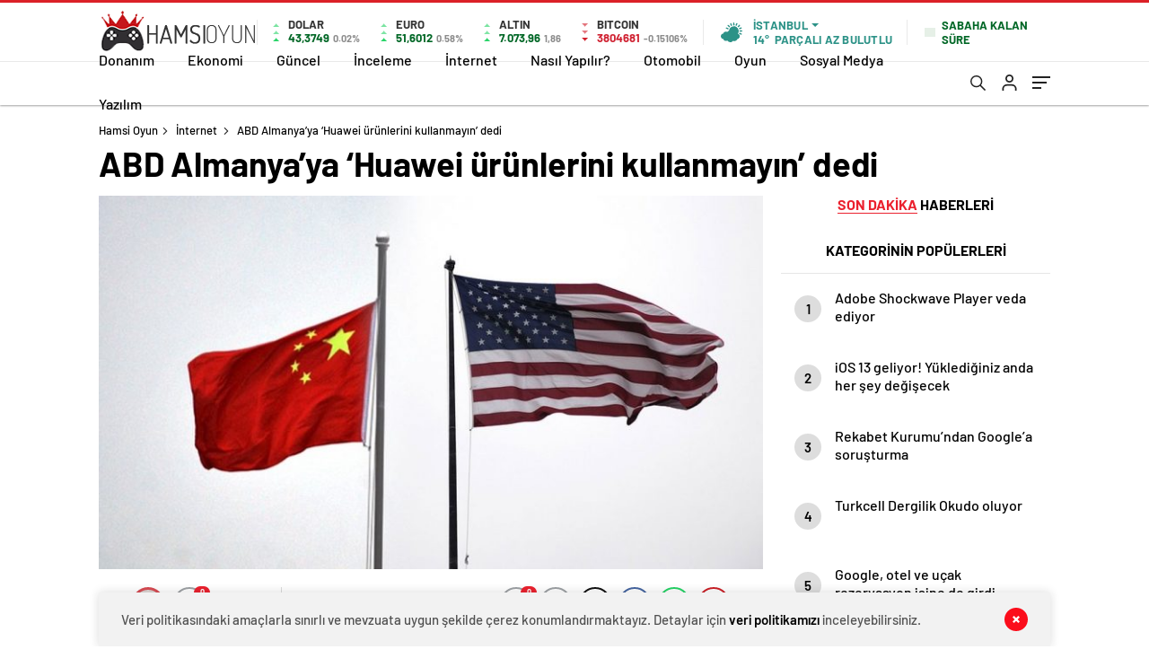

--- FILE ---
content_type: text/html; charset=UTF-8
request_url: https://hamsioyun.com/abd-almanyaya-huawei-urunlerini-kullanmayin-dedi/
body_size: 22779
content:
<!doctype html>
<html lang="tr" itemscope="" itemtype="https://schema.org/Organization">

<head>

    <meta http-equiv="Content-Type" content="text/html; charset=utf-8"/>
    <meta name="viewport" content="width=device-width, initial-scale=1.0, maximum-scale=1.0, user-scalable=no"/>
    <title>ABD Almanya&#8217;ya &#8216;Huawei ürünlerini kullanmayın&#8217; dedi &#8211; Hamsi Oyun</title>
<meta name='robots' content='max-image-preview:large' />
<link rel='dns-prefetch' href='//cdn.quilljs.com' />
<link rel="alternate" title="oEmbed (JSON)" type="application/json+oembed" href="https://hamsioyun.com/wp-json/oembed/1.0/embed?url=https%3A%2F%2Fhamsioyun.com%2Fabd-almanyaya-huawei-urunlerini-kullanmayin-dedi%2F" />
<link rel="alternate" title="oEmbed (XML)" type="text/xml+oembed" href="https://hamsioyun.com/wp-json/oembed/1.0/embed?url=https%3A%2F%2Fhamsioyun.com%2Fabd-almanyaya-huawei-urunlerini-kullanmayin-dedi%2F&#038;format=xml" />
<style id='wp-img-auto-sizes-contain-inline-css' type='text/css'>
img:is([sizes=auto i],[sizes^="auto," i]){contain-intrinsic-size:3000px 1500px}
/*# sourceURL=wp-img-auto-sizes-contain-inline-css */
</style>
<link rel='stylesheet' id='wpra-lightbox-css' href='https://hamsioyun.com/wp-content/plugins/wp-rss-aggregator/core/css/jquery-colorbox.css?ver=1.4.33' type='text/css' media='all' />
<style id='classic-theme-styles-inline-css' type='text/css'>
/*! This file is auto-generated */
.wp-block-button__link{color:#fff;background-color:#32373c;border-radius:9999px;box-shadow:none;text-decoration:none;padding:calc(.667em + 2px) calc(1.333em + 2px);font-size:1.125em}.wp-block-file__button{background:#32373c;color:#fff;text-decoration:none}
/*# sourceURL=/wp-includes/css/classic-themes.min.css */
</style>
<script type="text/javascript" src="https://hamsioyun.com/wp-includes/js/jquery/jquery.min.js?ver=3.7.1" id="jquery-core-js"></script>
<script type="text/javascript" src="https://hamsioyun.com/wp-includes/js/jquery/jquery-migrate.min.js?ver=3.4.1" id="jquery-migrate-js"></script>
<script type="text/javascript" id="jquery-js-after">
/* <![CDATA[ */
var $ = jQuery.noConflict();
//# sourceURL=jquery-js-after
/* ]]> */
</script>
<link rel="https://api.w.org/" href="https://hamsioyun.com/wp-json/" /><link rel="alternate" title="JSON" type="application/json" href="https://hamsioyun.com/wp-json/wp/v2/posts/186" /><link rel="EditURI" type="application/rsd+xml" title="RSD" href="https://hamsioyun.com/xmlrpc.php?rsd" />
<meta name="generator" content="WordPress 6.9" />
<link rel='shortlink' href='https://hamsioyun.com/?p=186' />
    <meta property="og:title" content="ABD Almanya&#8217;ya &#8216;Huawei ürünlerini kullanmayın&#8217; dedi" />
                <meta property="og:image" content="https://hamsioyun.com/wp-content/uploads/2019/04/abd-almanyaya-huawei-urunlerini-kullanmayin-dedi.jpg" />
            <link rel="amphtml" href="https://hamsioyun.com/abd-almanyaya-huawei-urunlerini-kullanmayin-dedi/amp"><link rel="icon" href="https://hamsioyun.com/wp-content/uploads/2019/04/cropped-logo-1-1-32x32.png" sizes="32x32" />
<link rel="icon" href="https://hamsioyun.com/wp-content/uploads/2019/04/cropped-logo-1-1-192x192.png" sizes="192x192" />
<link rel="apple-touch-icon" href="https://hamsioyun.com/wp-content/uploads/2019/04/cropped-logo-1-1-180x180.png" />
<meta name="msapplication-TileImage" content="https://hamsioyun.com/wp-content/uploads/2019/04/cropped-logo-1-1-270x270.png" />
            
           
<div style="visibility:hidden; display:none;"> 
<a href="https://www.turkhacks.com/" title="turkhacks">turkhacks</a>    
 <a href="https://www.betting-union.com/">deneme bonusu</a>	 
</div>	

 <div style="visibility:hidden; display:none;">	
<a href="https://www.hothindisex.com/video/1655529/indian-couple-injoy-outdoor-sex-in-village-porn-in-hindi/" title="indian couple injoy outdoor sex in village porn in hindi">indian couple injoy outdoor sex in village porn in hindi</a>
<a href="https://www.sexzporn.com/video/14945/kannada-sex-vidio-desi-bhabhi-sex/" title="kannada sex vidio desi bhabhi sex">kannada sex vidio desi bhabhi sex</a>
</div> 	
 

    <link rel="Shortcut Icon" href="http://hamsioyun.com/wp-content/uploads/2019/04/cropped-logo-1-1.png" type="image/x-icon">
    <link rel="stylesheet" href="https://hamsioyun.com/wp-content/themes/haberadam/Css/styles.css?v=1.0"/>
    <link rel="stylesheet" href="https://hamsioyun.com/wp-content/themes/haberadam/Css/owl.carousel.min.css">
            <link rel="stylesheet" href="https://hamsioyun.com/wp-content/themes/haberadam/icon/style.css"/>

        <link rel="stylesheet" href="https://hamsioyun.com/wp-content/themes/haberadam/Css/theme_style.css">
    

    <link rel="preload" href="https://hamsioyun.com/wp-content/themes/haberadam/fonts/barlow-regular.woff2" as="font"
          crossorigin>
    <link rel="preload" href="https://hamsioyun.com/wp-content/themes/haberadam/fonts/barlow-medium.woff2" as="font" crossorigin>
    <link rel="preload" href="https://hamsioyun.com/wp-content/themes/haberadam/fonts/barlow-semibold.woff2" as="font"
          crossorigin>
    <link rel="preload" href="https://hamsioyun.com/wp-content/themes/haberadam/fonts/barlow-bold.woff2" as="font" crossorigin>
    <link rel="preload" href="https://hamsioyun.com/wp-content/themes/haberadam/fonts/barlow-regular2.woff2" as="font"
          crossorigin>
    <link rel="preload" href="https://hamsioyun.com/wp-content/themes/haberadam/fonts/barlow-medium2.woff2" as="font"
          crossorigin>
    <link rel="preload" href="https://hamsioyun.com/wp-content/themes/haberadam/fonts/barlow-semibold2.woff2" as="font"
          crossorigin>
    <link rel="preload" href="https://hamsioyun.com/wp-content/themes/haberadam/fonts/barlow-bold2.woff2" as="font" crossorigin>
    <style>
        @font-face {
            font-family: 'Barlow';
            font-style: normal;
            font-weight: 400;
            src: url(https://hamsioyun.com/wp-content/themes/haberadam/fonts/barlow-regular.woff2) format('woff2');
            unicode-range: U+0000-00FF, U+0131, U+0152-0153, U+02BB-02BC, U+02C6, U+02DA, U+02DC, U+2000-206F, U+2074, U+20AC, U+2122, U+2191, U+2193, U+2212, U+2215, U+FEFF, U+FFFD;
            font-display: swap;
        }

        @font-face {
            font-family: 'Barlow';
            font-style: normal;
            font-weight: 500;
            src: url(https://hamsioyun.com/wp-content/themes/haberadam/fonts/barlow-medium.woff2) format('woff2');
            unicode-range: U+0000-00FF, U+0131, U+0152-0153, U+02BB-02BC, U+02C6, U+02DA, U+02DC, U+2000-206F, U+2074, U+20AC, U+2122, U+2191, U+2193, U+2212, U+2215, U+FEFF, U+FFFD;
            font-display: swap;
        }

        @font-face {
            font-family: 'Barlow';
            font-style: normal;
            font-weight: 600;
            src: url(https://hamsioyun.com/wp-content/themes/haberadam/fonts/barlow-semibold.woff2) format('woff2');
            unicode-range: U+0000-00FF, U+0131, U+0152-0153, U+02BB-02BC, U+02C6, U+02DA, U+02DC, U+2000-206F, U+2074, U+20AC, U+2122, U+2191, U+2193, U+2212, U+2215, U+FEFF, U+FFFD;
            font-display: swap;
        }

        @font-face {
            font-family: 'Barlow';
            font-style: normal;
            font-weight: 700;
            src: url(https://hamsioyun.com/wp-content/themes/haberadam/fonts/barlow-bold.woff2) format('woff2');
            unicode-range: U+0000-00FF, U+0131, U+0152-0153, U+02BB-02BC, U+02C6, U+02DA, U+02DC, U+2000-206F, U+2074, U+20AC, U+2122, U+2191, U+2193, U+2212, U+2215, U+FEFF, U+FFFD;
            font-display: swap;
        }

        @font-face {
            font-family: 'Barlow';
            font-style: normal;
            font-weight: 400;
            src: url(https://hamsioyun.com/wp-content/themes/haberadam/fonts/barlow-regular2.woff2) format('woff2');
            unicode-range: U+0100-024F, U+0259, U+1E00-1EFF, U+2020, U+20A0-20AB, U+20AD-20CF, U+2113, U+2C60-2C7F, U+A720-A7FF;
            font-display: swap;
        }

        @font-face {
            font-family: 'Barlow';
            font-style: normal;
            font-weight: 500;
            src: url(https://hamsioyun.com/wp-content/themes/haberadam/fonts/barlow-medium2.woff2) format('woff2');
            unicode-range: U+0100-024F, U+0259, U+1E00-1EFF, U+2020, U+20A0-20AB, U+20AD-20CF, U+2113, U+2C60-2C7F, U+A720-A7FF;
            font-display: swap;
        }

        @font-face {
            font-family: 'Barlow';
            font-style: normal;
            font-weight: 600;
            src: url(https://hamsioyun.com/wp-content/themes/haberadam/fonts/barlow-semibold2.woff2) format('woff2');
            unicode-range: U+0100-024F, U+0259, U+1E00-1EFF, U+2020, U+20A0-20AB, U+20AD-20CF, U+2113, U+2C60-2C7F, U+A720-A7FF;
            font-display: swap;
        }

        @font-face {
            font-family: 'Barlow';
            font-style: normal;
            font-weight: 700;
            src: url(https://hamsioyun.com/wp-content/themes/haberadam/fonts/barlow-bold2.woff2) format('woff2');
            unicode-range: U+0100-024F, U+0259, U+1E00-1EFF, U+2020, U+20A0-20AB, U+20AD-20CF, U+2113, U+2C60-2C7F, U+A720-A7FF;
            font-display: swap;
        }
    </style>

        <style>
    body{
        background-color: #e5e5e5;
    }
    .scdovizin button, .scdovizintab > div.active{
        background-color: #db2027;
    }
    .scdovizintab > div.active{
        border-color: #db2027;
    }
    .scdovizin-inputs.scifull span{
        border-color: #db202725;
    }
    #header-shape-gradient {
        --color-stop: #db2027;
        --color-bot: #db2027;
    }
    #zuck-modal-content .story-viewer .slides .item>.media{width: 700px;}
    #zuck-modal-content .strydesc{color: }
    .newsBox2 > i{background: #db2027;opacity: 0.7;}
    .ayarlarkaydet.ayarkheader:hover {background-color:#db2027;}
    .iletisim svg.titledot rect {fill:#db2027;}
    .videoNewsBox ul li a strong:hover{color: #db2027}
    .pageWrapper .pageMainWrap .contentWrap .pageNav ul li.active a:before, header{background: #db2027}
    .pageWrapper .pageMainWrap .contentWrap .wideArea .contactForm .submit{background: #db2027}
    .tag{background: #db2027}
    .newsBox:hover>strong{color:#db2027}
    .newsBox>strong:hover{color:#db2027}
    .authorBox ul li a strong,#owl-wleft-slider3 .owl-nav button:hover{color:#db2027}
    .options-icons.iconcom:hover .icon-border {
      background-color: #db2027;
      border-color: #db2027;
    }
    @media only screen and (max-width: 480px) {
        .header-bottom {
            background: #db2027;
        }
    }

    .desk-menu-top ul li:first-child, .desk-menu-bottom-left li a:before, .desk-menu-bottom-right ul li a,
    .desk-menu-bottom-right ul li a span
    {color: #c9c9c990}
    .desk-menu-bottom-left li a i{ background-color: #c9c9c990 }
    .desk-menu-bottom-left li a, .desk-menu-bottom-right ul li a, .desk-menu-bottom-right ul li a span { border-color: #c9c9c990; }
    .desk-menu-bottom-right ul li a span svg path { fill: #c9c9c990; }

    .left .more a{background-color: #db2027}

    #home > .bottom > .left .twoLineNews > div > div > div > div > div > div a strong:hover{color: #db2027}
    .videoNewsBox ul li a span i{background: #db2027}
    .pageWrapper .pageMainWrap .contentWrap .wideArea .contactForm .submit{background: #db2027}
    .pageWrapper .pageMainWrap .contentWrap .pageNav ul li.active a:before{background: #db2027}
    .pageWrapper .pageMainWrap .contentWrap .pageNav ul li > a:before{background: #db2027}
    .header2.withHeader3 .hd-top, .hmfix .header2.withHeader3 .hd-bot.on, .hmfix .header-bottom.on, .wleft-slider-left li.active a figure, .hd-bot,
    .hd-bot, .header2.withHeader3 .hd-top, .hmfix .header2.withHeader3 .hd-bot.on, .yol-in-bottom ul li a span
    { border-color: #db2027; }
    header .menu-item-has-children ul.sub-menu{ background-color: #222222 }
    .desk-menu{ background-color:#2a2929 }
    .bvgl-title{border-color: #db2027 }
    div#owl-wleft-slider3 .owl-dots button:hover:after, div#owl-wleft-slider3 .owl-dots button.active:after,
    .main-manset .owl-dots button.active, .main-manset .owl-nav .owl-prev:hover, .main-manset .owl-nav .owl-next:hover,
    .tab-up-in .owl-dots button.active, .header-bottom-left:before, .header-bottom-left #logo,
    .header-bottom-left nav ul li a:after, .hd-bot-left #logo, .hd-bot-left .mobile-logo, a.mobile-logo, .gazete-detay-left ul li a:before
    {
        background-color: #db2027;
    }

    .yr-in a p:hover,.hd-bot-right nav ul li a:hover{ color:#db2027 }

    #owl-wleft-slider2 .owl-dots button.active,div#owl-wleft-slider .owl-dots button.active, div#owl-wleft-slider3 .owl-dots button.active,
    .tab-up-in .owl-dots button.active, .main-manset #owl-main-manset .owl-dot.active{
        background-color: #db2027 !important;
    }
    .yol-in-bottom ul li a span{ border-color: #db2027 !important; }

    #home.container .newsBox>strong span:hover, #home.container .newsBox>strong:hover span, .flmc .news-four-2 .news-four-in span:hover,
    .kat-grid-right-five a:hover strong, #home.container .newsBox>strong:hover span, .fively-left a:hover h5, .news-four-in a.news-four-link:hover .news-four-in-title span,
    .yol-in-bottom ul li a:hover span, .footer-links-left ul li a:hover, .gazete-detay-left ul li a:hover span, .gazete-detay-left ul li a.active span,
    .gazete-dr-gun li a:hover, .gazeteler-top h1 b
    {
        color: #db2027 !important;
    }

    .hm-top .select-vakit{ background-color: #db2027 }

    .mobile-menu h3{ color: #db2027 }

        footer .logo-pattern{background-color: #db2027}
    
    
    @media screen and (max-width:568px) {
        #home > .bottom .left .sixNewsSymmetry > div {
            width: 100%;
            flex: 100%;
            max-width: 100%;
            padding-left: 5px;
            padding-right: 5px !important;
        }
    }

        .ows-in h3, #owl-wleft-slider2 .ows-in h3, #owl-wleft-slider3 .ows-in h3, .main-manset-title h3,.tab-up-title h3{text-transform: unset;}
        .ows-in h3::first-line{color:#e5d520}
            .container .newsBox>strong:hover span{ color: #db2027 }
    .mid-va span:first-child{background-color: transparent}
    .weat-d-tag a:hover{background-color: #db2027 !important;border-color: #db2027 !important;}
</style>

    <script>
        var ajaxurl = "https://hamsioyun.com/wp-admin/admin-ajax.php";
    </script>
<style id='global-styles-inline-css' type='text/css'>
:root{--wp--preset--aspect-ratio--square: 1;--wp--preset--aspect-ratio--4-3: 4/3;--wp--preset--aspect-ratio--3-4: 3/4;--wp--preset--aspect-ratio--3-2: 3/2;--wp--preset--aspect-ratio--2-3: 2/3;--wp--preset--aspect-ratio--16-9: 16/9;--wp--preset--aspect-ratio--9-16: 9/16;--wp--preset--color--black: #000000;--wp--preset--color--cyan-bluish-gray: #abb8c3;--wp--preset--color--white: #ffffff;--wp--preset--color--pale-pink: #f78da7;--wp--preset--color--vivid-red: #cf2e2e;--wp--preset--color--luminous-vivid-orange: #ff6900;--wp--preset--color--luminous-vivid-amber: #fcb900;--wp--preset--color--light-green-cyan: #7bdcb5;--wp--preset--color--vivid-green-cyan: #00d084;--wp--preset--color--pale-cyan-blue: #8ed1fc;--wp--preset--color--vivid-cyan-blue: #0693e3;--wp--preset--color--vivid-purple: #9b51e0;--wp--preset--gradient--vivid-cyan-blue-to-vivid-purple: linear-gradient(135deg,rgb(6,147,227) 0%,rgb(155,81,224) 100%);--wp--preset--gradient--light-green-cyan-to-vivid-green-cyan: linear-gradient(135deg,rgb(122,220,180) 0%,rgb(0,208,130) 100%);--wp--preset--gradient--luminous-vivid-amber-to-luminous-vivid-orange: linear-gradient(135deg,rgb(252,185,0) 0%,rgb(255,105,0) 100%);--wp--preset--gradient--luminous-vivid-orange-to-vivid-red: linear-gradient(135deg,rgb(255,105,0) 0%,rgb(207,46,46) 100%);--wp--preset--gradient--very-light-gray-to-cyan-bluish-gray: linear-gradient(135deg,rgb(238,238,238) 0%,rgb(169,184,195) 100%);--wp--preset--gradient--cool-to-warm-spectrum: linear-gradient(135deg,rgb(74,234,220) 0%,rgb(151,120,209) 20%,rgb(207,42,186) 40%,rgb(238,44,130) 60%,rgb(251,105,98) 80%,rgb(254,248,76) 100%);--wp--preset--gradient--blush-light-purple: linear-gradient(135deg,rgb(255,206,236) 0%,rgb(152,150,240) 100%);--wp--preset--gradient--blush-bordeaux: linear-gradient(135deg,rgb(254,205,165) 0%,rgb(254,45,45) 50%,rgb(107,0,62) 100%);--wp--preset--gradient--luminous-dusk: linear-gradient(135deg,rgb(255,203,112) 0%,rgb(199,81,192) 50%,rgb(65,88,208) 100%);--wp--preset--gradient--pale-ocean: linear-gradient(135deg,rgb(255,245,203) 0%,rgb(182,227,212) 50%,rgb(51,167,181) 100%);--wp--preset--gradient--electric-grass: linear-gradient(135deg,rgb(202,248,128) 0%,rgb(113,206,126) 100%);--wp--preset--gradient--midnight: linear-gradient(135deg,rgb(2,3,129) 0%,rgb(40,116,252) 100%);--wp--preset--font-size--small: 13px;--wp--preset--font-size--medium: 20px;--wp--preset--font-size--large: 36px;--wp--preset--font-size--x-large: 42px;--wp--preset--spacing--20: 0.44rem;--wp--preset--spacing--30: 0.67rem;--wp--preset--spacing--40: 1rem;--wp--preset--spacing--50: 1.5rem;--wp--preset--spacing--60: 2.25rem;--wp--preset--spacing--70: 3.38rem;--wp--preset--spacing--80: 5.06rem;--wp--preset--shadow--natural: 6px 6px 9px rgba(0, 0, 0, 0.2);--wp--preset--shadow--deep: 12px 12px 50px rgba(0, 0, 0, 0.4);--wp--preset--shadow--sharp: 6px 6px 0px rgba(0, 0, 0, 0.2);--wp--preset--shadow--outlined: 6px 6px 0px -3px rgb(255, 255, 255), 6px 6px rgb(0, 0, 0);--wp--preset--shadow--crisp: 6px 6px 0px rgb(0, 0, 0);}:where(.is-layout-flex){gap: 0.5em;}:where(.is-layout-grid){gap: 0.5em;}body .is-layout-flex{display: flex;}.is-layout-flex{flex-wrap: wrap;align-items: center;}.is-layout-flex > :is(*, div){margin: 0;}body .is-layout-grid{display: grid;}.is-layout-grid > :is(*, div){margin: 0;}:where(.wp-block-columns.is-layout-flex){gap: 2em;}:where(.wp-block-columns.is-layout-grid){gap: 2em;}:where(.wp-block-post-template.is-layout-flex){gap: 1.25em;}:where(.wp-block-post-template.is-layout-grid){gap: 1.25em;}.has-black-color{color: var(--wp--preset--color--black) !important;}.has-cyan-bluish-gray-color{color: var(--wp--preset--color--cyan-bluish-gray) !important;}.has-white-color{color: var(--wp--preset--color--white) !important;}.has-pale-pink-color{color: var(--wp--preset--color--pale-pink) !important;}.has-vivid-red-color{color: var(--wp--preset--color--vivid-red) !important;}.has-luminous-vivid-orange-color{color: var(--wp--preset--color--luminous-vivid-orange) !important;}.has-luminous-vivid-amber-color{color: var(--wp--preset--color--luminous-vivid-amber) !important;}.has-light-green-cyan-color{color: var(--wp--preset--color--light-green-cyan) !important;}.has-vivid-green-cyan-color{color: var(--wp--preset--color--vivid-green-cyan) !important;}.has-pale-cyan-blue-color{color: var(--wp--preset--color--pale-cyan-blue) !important;}.has-vivid-cyan-blue-color{color: var(--wp--preset--color--vivid-cyan-blue) !important;}.has-vivid-purple-color{color: var(--wp--preset--color--vivid-purple) !important;}.has-black-background-color{background-color: var(--wp--preset--color--black) !important;}.has-cyan-bluish-gray-background-color{background-color: var(--wp--preset--color--cyan-bluish-gray) !important;}.has-white-background-color{background-color: var(--wp--preset--color--white) !important;}.has-pale-pink-background-color{background-color: var(--wp--preset--color--pale-pink) !important;}.has-vivid-red-background-color{background-color: var(--wp--preset--color--vivid-red) !important;}.has-luminous-vivid-orange-background-color{background-color: var(--wp--preset--color--luminous-vivid-orange) !important;}.has-luminous-vivid-amber-background-color{background-color: var(--wp--preset--color--luminous-vivid-amber) !important;}.has-light-green-cyan-background-color{background-color: var(--wp--preset--color--light-green-cyan) !important;}.has-vivid-green-cyan-background-color{background-color: var(--wp--preset--color--vivid-green-cyan) !important;}.has-pale-cyan-blue-background-color{background-color: var(--wp--preset--color--pale-cyan-blue) !important;}.has-vivid-cyan-blue-background-color{background-color: var(--wp--preset--color--vivid-cyan-blue) !important;}.has-vivid-purple-background-color{background-color: var(--wp--preset--color--vivid-purple) !important;}.has-black-border-color{border-color: var(--wp--preset--color--black) !important;}.has-cyan-bluish-gray-border-color{border-color: var(--wp--preset--color--cyan-bluish-gray) !important;}.has-white-border-color{border-color: var(--wp--preset--color--white) !important;}.has-pale-pink-border-color{border-color: var(--wp--preset--color--pale-pink) !important;}.has-vivid-red-border-color{border-color: var(--wp--preset--color--vivid-red) !important;}.has-luminous-vivid-orange-border-color{border-color: var(--wp--preset--color--luminous-vivid-orange) !important;}.has-luminous-vivid-amber-border-color{border-color: var(--wp--preset--color--luminous-vivid-amber) !important;}.has-light-green-cyan-border-color{border-color: var(--wp--preset--color--light-green-cyan) !important;}.has-vivid-green-cyan-border-color{border-color: var(--wp--preset--color--vivid-green-cyan) !important;}.has-pale-cyan-blue-border-color{border-color: var(--wp--preset--color--pale-cyan-blue) !important;}.has-vivid-cyan-blue-border-color{border-color: var(--wp--preset--color--vivid-cyan-blue) !important;}.has-vivid-purple-border-color{border-color: var(--wp--preset--color--vivid-purple) !important;}.has-vivid-cyan-blue-to-vivid-purple-gradient-background{background: var(--wp--preset--gradient--vivid-cyan-blue-to-vivid-purple) !important;}.has-light-green-cyan-to-vivid-green-cyan-gradient-background{background: var(--wp--preset--gradient--light-green-cyan-to-vivid-green-cyan) !important;}.has-luminous-vivid-amber-to-luminous-vivid-orange-gradient-background{background: var(--wp--preset--gradient--luminous-vivid-amber-to-luminous-vivid-orange) !important;}.has-luminous-vivid-orange-to-vivid-red-gradient-background{background: var(--wp--preset--gradient--luminous-vivid-orange-to-vivid-red) !important;}.has-very-light-gray-to-cyan-bluish-gray-gradient-background{background: var(--wp--preset--gradient--very-light-gray-to-cyan-bluish-gray) !important;}.has-cool-to-warm-spectrum-gradient-background{background: var(--wp--preset--gradient--cool-to-warm-spectrum) !important;}.has-blush-light-purple-gradient-background{background: var(--wp--preset--gradient--blush-light-purple) !important;}.has-blush-bordeaux-gradient-background{background: var(--wp--preset--gradient--blush-bordeaux) !important;}.has-luminous-dusk-gradient-background{background: var(--wp--preset--gradient--luminous-dusk) !important;}.has-pale-ocean-gradient-background{background: var(--wp--preset--gradient--pale-ocean) !important;}.has-electric-grass-gradient-background{background: var(--wp--preset--gradient--electric-grass) !important;}.has-midnight-gradient-background{background: var(--wp--preset--gradient--midnight) !important;}.has-small-font-size{font-size: var(--wp--preset--font-size--small) !important;}.has-medium-font-size{font-size: var(--wp--preset--font-size--medium) !important;}.has-large-font-size{font-size: var(--wp--preset--font-size--large) !important;}.has-x-large-font-size{font-size: var(--wp--preset--font-size--x-large) !important;}
/*# sourceURL=global-styles-inline-css */
</style>
</head>

<body class=" hmfix  bgWhite mm-wrapper">
<style media="screen">
    header .logo-pattern {
        display: none;
    }
</style>
<div class="header2after">

</div>
<header class="header2 withHeader3">
    <div class="hd-top">
        <div class="container">
            <div class="hd-top-in">
                <div class="logo-pattern">
</div>

<a href="https://hamsioyun.com/" id="logo" class="desktop-logo"><img src="http://hamsioyun.com/wp-content/uploads/2019/04/logo-1-1.png" class="logo-lzy" alt="Hamsi Oyun" /></a>
<a href="https://hamsioyun.com/" class="mobile-logo"><img src="http://hamsioyun.com/wp-content/uploads/2019/04/logo-1-1.png" class="logo-lzy"  alt="Hamsi Oyun" /></a>


                <div class="hd-top-left">
                                        <div class="htl-i">
                        <div class="htl-i-left up">
                            <span></span>
                            <span></span>
                            <span></span>
                        </div>

                        <div class="htl-i-right">
                            <span>DOLAR</span>
                            <b class="up">43,3749<u> 0.02%</u></b>
                        </div>
                    </div>

                    
                    <div class="htl-i">
                        <div class="htl-i-left up">
                            <span></span>
                            <span></span>
                            <span></span>
                        </div>
                        <div class="htl-i-right">
                            <span>EURO</span>
                            <b class="up">51,6012<u> 0.58%</u></b>
                        </div>
                    </div>

                    


                    
                    <div class="htl-i">
                        <div class="htl-i-left up">
                            <span></span>
                            <span></span>
                            <span></span>
                        </div>
                        <div class="htl-i-right">
                            <span>ALTIN</span>
                            <b class="up">7.073,96<u>1,86</u></b>
                        </div>
                    </div>

                    
                                        <div class="htl-i htlison">
                        <div class="htl-i-left down">
                            <span></span>
                            <span></span>
                            <span></span>
                        </div>
                        <div class="htl-i-right">
                            <span>BITCOIN</span>
                            <b class="down">3804681<u>-0.15106%</u></b>
                        </div>
                    </div>
                    <div class="header-top-right">
                        <div class="wheat">
                            <div class="weatherStatus">
                                <i class="parcali-az-bulutlu"></i>
                                <div class="hwwi-flex">
                                    <div class="hwwi-top">
                                        <span>İstanbul</span>
                                    </div>
                                    <div class="hwwi-bottom">
                                        <span>14°</span>
                                        <p>PARÇALI AZ BULUTLU</p>
                                    </div>
                                </div>
                            </div>

                            <div class="wheatall" style="visibility: hidden;opacity: 0;transform: translateY(18px);">
                                <div class="selectli-place">
                                    <input type="text" name="" value="" placeholder="Şehir Ara">
                                    <img src="https://hamsioyun.com/wp-content/themes/haberadam/img/icons/search.png" alt="s" class="des-g">
                                </div>
                                <ul>
                                                                            <li data-city="adana" onclick="getWeather(1)">Adana</li>
                                                                            <li data-city="ad脹yaman" onclick="getWeather(2)">Adıyaman</li>
                                                                            <li data-city="afyonkarahisar" onclick="getWeather(3)">Afyonkarahisar</li>
                                                                            <li data-city="aﾄ殲ﾄｱ" onclick="getWeather(4)">Ağrı</li>
                                                                            <li data-city="amasya" onclick="getWeather(5)">Amasya</li>
                                                                            <li data-city="ankara" onclick="getWeather(6)">Ankara</li>
                                                                            <li data-city="antalya" onclick="getWeather(7)">Antalya</li>
                                                                            <li data-city="artvin" onclick="getWeather(8)">Artvin</li>
                                                                            <li data-city="ayd脹n" onclick="getWeather(9)">Aydın</li>
                                                                            <li data-city="bal脹kesir" onclick="getWeather(10)">Balıkesir</li>
                                                                            <li data-city="bilecik" onclick="getWeather(11)">Bilecik</li>
                                                                            <li data-city="bingol" onclick="getWeather(12)">Bingöl</li>
                                                                            <li data-city="bitlis" onclick="getWeather(13)">Bitlis</li>
                                                                            <li data-city="bolu" onclick="getWeather(14)">Bolu</li>
                                                                            <li data-city="burdur" onclick="getWeather(15)">Burdur</li>
                                                                            <li data-city="bursa" onclick="getWeather(16)">Bursa</li>
                                                                            <li data-city="canakkale" onclick="getWeather(17)">Çanakkale</li>
                                                                            <li data-city="ﾃ-nkﾄｱrﾄｱ" onclick="getWeather(18)">Çankırı</li>
                                                                            <li data-city="corum" onclick="getWeather(19)">Çorum</li>
                                                                            <li data-city="denizli" onclick="getWeather(20)">Denizli</li>
                                                                            <li data-city="diyarbak脹r" onclick="getWeather(21)">Diyarbakır</li>
                                                                            <li data-city="edirne" onclick="getWeather(22)">Edirne</li>
                                                                            <li data-city="elazd-dџ" onclick="getWeather(23)">Elazığ</li>
                                                                            <li data-city="erzincan" onclick="getWeather(24)">Erzincan</li>
                                                                            <li data-city="erzurum" onclick="getWeather(25)">Erzurum</li>
                                                                            <li data-city="eskiﾅ歹hir" onclick="getWeather(26)">Eskişehir</li>
                                                                            <li data-city="gaziantep" onclick="getWeather(27)">Gaziantep</li>
                                                                            <li data-city="giresun" onclick="getWeather(28)">Giresun</li>
                                                                            <li data-city="ggјmgјeџhane" onclick="getWeather(29)">Gümüşhane</li>
                                                                            <li data-city="hakkari" onclick="getWeather(30)">Hakkâri</li>
                                                                            <li data-city="hatay" onclick="getWeather(31)">Hatay</li>
                                                                            <li data-city="isparta" onclick="getWeather(32)">Isparta</li>
                                                                            <li data-city="mersin" onclick="getWeather(33)">Mersin</li>
                                                                            <li data-city="聴stanbul" onclick="getWeather(34)">İstanbul</li>
                                                                            <li data-city="聴zmir" onclick="getWeather(35)">İzmir</li>
                                                                            <li data-city="態獲" onclick="getWeather(36)">Kars</li>
                                                                            <li data-city="kastamonu" onclick="getWeather(37)">Kastamonu</li>
                                                                            <li data-city="kayseri" onclick="getWeather(38)">Kayseri</li>
                                                                            <li data-city="k脹rklareli" onclick="getWeather(39)">Kırklareli</li>
                                                                            <li data-city="kﾄｱrﾅ歹hir" onclick="getWeather(40)">Kırşehir</li>
                                                                            <li data-city="kocaeli" onclick="getWeather(41)">Kocaeli</li>
                                                                            <li data-city="konya" onclick="getWeather(42)">Konya</li>
                                                                            <li data-city="kutahya" onclick="getWeather(43)">Kütahya</li>
                                                                            <li data-city="malatya" onclick="getWeather(44)">Malatya</li>
                                                                            <li data-city="manisa" onclick="getWeather(45)">Manisa</li>
                                                                            <li data-city="kahramanmaraeџ" onclick="getWeather(46)">Kahramanmaraş</li>
                                                                            <li data-city="mardin" onclick="getWeather(47)">Mardin</li>
                                                                            <li data-city="mudџla" onclick="getWeather(48)">Muğla</li>
                                                                            <li data-city="mueџ" onclick="getWeather(49)">Muş</li>
                                                                            <li data-city="nevﾅ歹hir" onclick="getWeather(50)">Nevşehir</li>
                                                                            <li data-city="niﾄ歸e" onclick="getWeather(51)">Niğde</li>
                                                                            <li data-city="ordu" onclick="getWeather(52)">Ordu</li>
                                                                            <li data-city="rize" onclick="getWeather(53)">Rize</li>
                                                                            <li data-city="sakarya" onclick="getWeather(54)">Sakarya</li>
                                                                            <li data-city="samsun" onclick="getWeather(55)">Samsun</li>
                                                                            <li data-city="siirt" onclick="getWeather(56)">Siirt</li>
                                                                            <li data-city="sinop" onclick="getWeather(57)">Sinop</li>
                                                                            <li data-city="sivas" onclick="getWeather(58)">Sivas</li>
                                                                            <li data-city="tekirdadџ" onclick="getWeather(59)">Tekirdağ</li>
                                                                            <li data-city="tokat" onclick="getWeather(60)">Tokat</li>
                                                                            <li data-city="trabzon" onclick="getWeather(61)">Trabzon</li>
                                                                            <li data-city="tunceli" onclick="getWeather(62)">Tunceli</li>
                                                                            <li data-city="艦anl谋urfa" onclick="getWeather(63)">Şanlıurfa</li>
                                                                            <li data-city="ueџak" onclick="getWeather(64)">Uşak</li>
                                                                            <li data-city="van" onclick="getWeather(65)">Van</li>
                                                                            <li data-city="yozgat" onclick="getWeather(66)">Yozgat</li>
                                                                            <li data-city="zonguldak" onclick="getWeather(67)">Zonguldak</li>
                                                                            <li data-city="aksaray" onclick="getWeather(68)">Aksaray</li>
                                                                            <li data-city="bayburt" onclick="getWeather(69)">Bayburt</li>
                                                                            <li data-city="karaman" onclick="getWeather(70)">Karaman</li>
                                                                            <li data-city="k脹r脹kkale" onclick="getWeather(71)">Kırıkkale</li>
                                                                            <li data-city="batman" onclick="getWeather(72)">Batman</li>
                                                                            <li data-city="艦谋rnak" onclick="getWeather(73)">Şırnak</li>
                                                                            <li data-city="bart脹n" onclick="getWeather(74)">Bartın</li>
                                                                            <li data-city="ardahan" onclick="getWeather(75)">Ardahan</li>
                                                                            <li data-city="iﾄ歸ﾄｱr" onclick="getWeather(76)">Iğdır</li>
                                                                            <li data-city="yalova" onclick="getWeather(77)">Yalova</li>
                                                                            <li data-city="karabuk" onclick="getWeather(78)">Karabük</li>
                                                                            <li data-city="kilis" onclick="getWeather(79)">Kilis</li>
                                                                            <li data-city="osmaniye" onclick="getWeather(80)">Osmaniye</li>
                                                                            <li data-city="duzce" onclick="getWeather(81)">Düzce</li>
                                                                    </ul>
                            </div>
                        </div>
                        <div class="header2-vakit">
    <span></span>
    <p>SABAHA KALAN SÜRE</p>
</div>
                    </div>
                </div>
                <div class="hd-top-right">
                    <div class="header-bottom-right-options">
                        
<ul>

    <li class="hdr-s "><a href="javascript:;">
      <svg id="asd" class="des-g" data-name="Layer 1" xmlns="https://www.w3.org/2000/svg" width="17" height="19" viewBox="0 0 23.08 23.2"><path d="M15.39,15.39l7,7.11ZM1,9.09a8.09,8.09,0,1,1,8.09,8.08A8.09,8.09,0,0,1,1,9.09Z" transform="translate(0 0)" style="fill:none;stroke:#222;stroke-linecap:round;stroke-width:2px"></path></svg>
            <!--<img src="https://hamsioyun.com/wp-content/themes/haberadam/img/icons/searchw.png" alt="s" class="mb-g">-->

            <svg id="asd" class="mobileg-g" data-name="Layer 1" xmlns="https://www.w3.org/2000/svg" width="17" height="19" viewBox="0 0 23.08 23.2"><path d="M15.39,15.39l7,7.11ZM1,9.09a8.09,8.09,0,1,1,8.09,8.08A8.09,8.09,0,0,1,1,9.09Z" transform="translate(0 0)" style="fill:none;stroke:#fff;stroke-linecap:round;stroke-width:2px"></path></svg>
        </a>
        <div class="header-search-form" style="visibility: hidden;opacity: 0;transform: translateY(10px);">
            <div class="container">
                <div class="hsf-in">
                    <form class="" action="https://hamsioyun.com/" method="get">
                        <input type="text" name="s" placeholder="Ne aramak istersiniz?">
                          <div class="s-close">
                            <svg width="12" height="12" version="1.1" id="Capa_1" xmlns="https://www.w3.org/2000/svg" xmlns:xlink="https://www.w3.org/1999/xlink" x="0px" y="0px"
                               viewBox="0 0 47.971 47.971" style="enable-background:new 0 0 47.971 47.971;" xml:space="preserve">
                            <g>
                              <path d="M28.228,23.986L47.092,5.122c1.172-1.171,1.172-3.071,0-4.242c-1.172-1.172-3.07-1.172-4.242,0L23.986,19.744L5.121,0.88
                                c-1.172-1.172-3.07-1.172-4.242,0c-1.172,1.171-1.172,3.071,0,4.242l18.865,18.864L0.879,42.85c-1.172,1.171-1.172,3.071,0,4.242
                                C1.465,47.677,2.233,47.97,3,47.97s1.535-0.293,2.121-0.879l18.865-18.864L42.85,47.091c0.586,0.586,1.354,0.879,2.121,0.879
                                s1.535-0.293,2.121-0.879c1.172-1.171,1.172-3.071,0-4.242L28.228,23.986z" fill="#222"/>
                            </g>
                            <g>
                            </g>
                            <g>
                            </g>
                            <g>
                            </g>
                            <g>
                            </g>
                            <g>
                            </g>
                            <g>
                            </g>
                            <g>
                            </g>
                            <g>
                            </g>
                            <g>
                            </g>
                            <g>
                            </g>
                            <g>
                            </g>
                            <g>
                            </g>
                            <g>
                            </g>
                            <g>
                            </g>
                            <g>
                            </g>
                            </svg>

                          </div>
                    </form>
                </div>
            </div>
        </div>
    </li>
    <li >
                        <a href="https://hamsioyun.com/">
                    <svg xmlns="https://www.w3.org/2000/svg" class="des-g" width="17" height="18" viewBox="0 0 18 20"><path d="M1683,42V40a4,4,0,0,0-4-4h-6a4,4,0,0,0-4,4v2h-2V40a6,6,0,0,1,6-6h6a6,6,0,0,1,6,6v2Zm-12-15a5,5,0,1,1,5,5A5,5,0,0,1,1671,27Zm2,0a3,3,0,1,0,3-3A3,3,0,0,0,1673,27Z" transform="translate(-1667 -22)" fill="#222"/></svg>
                                        <svg xmlns="https://www.w3.org/2000/svg" class="mobileg-g" width="17" height="18" viewBox="0 0 18 20"><path d="M1683,42V40a4,4,0,0,0-4-4h-6a4,4,0,0,0-4,4v2h-2V40a6,6,0,0,1,6-6h6a6,6,0,0,1,6,6v2Zm-12-15a5,5,0,1,1,5,5A5,5,0,0,1,1671,27Zm2,0a3,3,0,1,0,3-3A3,3,0,0,0,1673,27Z" transform="translate(-1667 -22)" fill="#fff"/></svg>
            </a></li>
    <li >
        <div class="hamburger m-toggle">
            <div class="hamburger-in">
                <span></span>
                <span></span>
                <span></span>
            </div>
        </div>
    </li>
</ul>
                    </div>
                </div>
            </div>
        </div>
    </div>
    <div class="hd-bot">
        <div class="container">
            <div class="hd-bot-flex">
                <div class="hd-bot-right">
                    <nav>
                        <ul id="menu-ust-menu" class="menu"><li id="menu-item-2846" class="menu-item menu-item-type-taxonomy menu-item-object-category menu-item-2846"><a href="https://hamsioyun.com/category/donanim/">Donanım</a></li>
<li id="menu-item-2847" class="menu-item menu-item-type-taxonomy menu-item-object-category menu-item-2847"><a href="https://hamsioyun.com/category/ekonomi/">Ekonomi</a></li>
<li id="menu-item-2848" class="menu-item menu-item-type-taxonomy menu-item-object-category menu-item-2848"><a href="https://hamsioyun.com/category/guncel/">Güncel</a></li>
<li id="menu-item-2850" class="menu-item menu-item-type-taxonomy menu-item-object-category menu-item-2850"><a href="https://hamsioyun.com/category/inceleme/">İnceleme</a></li>
<li id="menu-item-2851" class="menu-item menu-item-type-taxonomy menu-item-object-category current-post-ancestor current-menu-parent current-post-parent menu-item-2851"><a href="https://hamsioyun.com/category/internet/">İnternet</a></li>
<li id="menu-item-2853" class="menu-item menu-item-type-taxonomy menu-item-object-category menu-item-2853"><a href="https://hamsioyun.com/category/nasil-yapilir/">Nasıl Yapılır?</a></li>
<li id="menu-item-2854" class="menu-item menu-item-type-taxonomy menu-item-object-category menu-item-2854"><a href="https://hamsioyun.com/category/otomobil/">Otomobil</a></li>
<li id="menu-item-2855" class="menu-item menu-item-type-taxonomy menu-item-object-category menu-item-2855"><a href="https://hamsioyun.com/category/oyun/">Oyun</a></li>
<li id="menu-item-2856" class="menu-item menu-item-type-taxonomy menu-item-object-category menu-item-2856"><a href="https://hamsioyun.com/category/sosyal-medya/">Sosyal Medya</a></li>
<li id="menu-item-2857" class="menu-item menu-item-type-taxonomy menu-item-object-category menu-item-2857"><a href="https://hamsioyun.com/category/yazilim/">Yazılım</a></li>
</ul>                    </nav>
                </div>
                <div class="hd-top-right">
                    <div class="header-bottom-right-options">
                        
<ul>

    <li class="hdr-s "><a href="javascript:;">
      <svg id="asd" class="des-g" data-name="Layer 1" xmlns="https://www.w3.org/2000/svg" width="17" height="19" viewBox="0 0 23.08 23.2"><path d="M15.39,15.39l7,7.11ZM1,9.09a8.09,8.09,0,1,1,8.09,8.08A8.09,8.09,0,0,1,1,9.09Z" transform="translate(0 0)" style="fill:none;stroke:#222;stroke-linecap:round;stroke-width:2px"></path></svg>
            <!--<img src="https://hamsioyun.com/wp-content/themes/haberadam/img/icons/searchw.png" alt="s" class="mb-g">-->

            <svg id="asd" class="mobileg-g" data-name="Layer 1" xmlns="https://www.w3.org/2000/svg" width="17" height="19" viewBox="0 0 23.08 23.2"><path d="M15.39,15.39l7,7.11ZM1,9.09a8.09,8.09,0,1,1,8.09,8.08A8.09,8.09,0,0,1,1,9.09Z" transform="translate(0 0)" style="fill:none;stroke:#fff;stroke-linecap:round;stroke-width:2px"></path></svg>
        </a>
        <div class="header-search-form" style="visibility: hidden;opacity: 0;transform: translateY(10px);">
            <div class="container">
                <div class="hsf-in">
                    <form class="" action="https://hamsioyun.com/" method="get">
                        <input type="text" name="s" placeholder="Ne aramak istersiniz?">
                          <div class="s-close">
                            <svg width="12" height="12" version="1.1" id="Capa_1" xmlns="https://www.w3.org/2000/svg" xmlns:xlink="https://www.w3.org/1999/xlink" x="0px" y="0px"
                               viewBox="0 0 47.971 47.971" style="enable-background:new 0 0 47.971 47.971;" xml:space="preserve">
                            <g>
                              <path d="M28.228,23.986L47.092,5.122c1.172-1.171,1.172-3.071,0-4.242c-1.172-1.172-3.07-1.172-4.242,0L23.986,19.744L5.121,0.88
                                c-1.172-1.172-3.07-1.172-4.242,0c-1.172,1.171-1.172,3.071,0,4.242l18.865,18.864L0.879,42.85c-1.172,1.171-1.172,3.071,0,4.242
                                C1.465,47.677,2.233,47.97,3,47.97s1.535-0.293,2.121-0.879l18.865-18.864L42.85,47.091c0.586,0.586,1.354,0.879,2.121,0.879
                                s1.535-0.293,2.121-0.879c1.172-1.171,1.172-3.071,0-4.242L28.228,23.986z" fill="#222"/>
                            </g>
                            <g>
                            </g>
                            <g>
                            </g>
                            <g>
                            </g>
                            <g>
                            </g>
                            <g>
                            </g>
                            <g>
                            </g>
                            <g>
                            </g>
                            <g>
                            </g>
                            <g>
                            </g>
                            <g>
                            </g>
                            <g>
                            </g>
                            <g>
                            </g>
                            <g>
                            </g>
                            <g>
                            </g>
                            <g>
                            </g>
                            </svg>

                          </div>
                    </form>
                </div>
            </div>
        </div>
    </li>
    <li >
                        <a href="https://hamsioyun.com/">
                    <svg xmlns="https://www.w3.org/2000/svg" class="des-g" width="17" height="18" viewBox="0 0 18 20"><path d="M1683,42V40a4,4,0,0,0-4-4h-6a4,4,0,0,0-4,4v2h-2V40a6,6,0,0,1,6-6h6a6,6,0,0,1,6,6v2Zm-12-15a5,5,0,1,1,5,5A5,5,0,0,1,1671,27Zm2,0a3,3,0,1,0,3-3A3,3,0,0,0,1673,27Z" transform="translate(-1667 -22)" fill="#222"/></svg>
                                        <svg xmlns="https://www.w3.org/2000/svg" class="mobileg-g" width="17" height="18" viewBox="0 0 18 20"><path d="M1683,42V40a4,4,0,0,0-4-4h-6a4,4,0,0,0-4,4v2h-2V40a6,6,0,0,1,6-6h6a6,6,0,0,1,6,6v2Zm-12-15a5,5,0,1,1,5,5A5,5,0,0,1,1671,27Zm2,0a3,3,0,1,0,3-3A3,3,0,0,0,1673,27Z" transform="translate(-1667 -22)" fill="#fff"/></svg>
            </a></li>
    <li >
        <div class="hamburger m-toggle">
            <div class="hamburger-in">
                <span></span>
                <span></span>
                <span></span>
            </div>
        </div>
    </li>
</ul>
                    </div>
                </div>
            </div>
        </div>
    </div>
    <div class="mobileSearch">
        <div class="mobileSearch-close">
            <div class="mss-close">
                <svg width="12" height="12" version="1.1" id="Capa_1" xmlns="https://www.w3.org/2000/svg" xmlns:xlink="https://www.w3.org/1999/xlink" x="0px" y="0px" viewBox="0 0 47.971 47.971" style="enable-background:new 0 0 47.971 47.971;" xml:space="preserve">
                    <g>
                        <path d="M28.228,23.986L47.092,5.122c1.172-1.171,1.172-3.071,0-4.242c-1.172-1.172-3.07-1.172-4.242,0L23.986,19.744L5.121,0.88
                                c-1.172-1.172-3.07-1.172-4.242,0c-1.172,1.171-1.172,3.071,0,4.242l18.865,18.864L0.879,42.85c-1.172,1.171-1.172,3.071,0,4.242
                                C1.465,47.677,2.233,47.97,3,47.97s1.535-0.293,2.121-0.879l18.865-18.864L42.85,47.091c0.586,0.586,1.354,0.879,2.121,0.879
                                s1.535-0.293,2.121-0.879c1.172-1.171,1.172-3.071,0-4.242L28.228,23.986z" fill="#222"></path>
                    </g>
                    <g></g>
                    <g></g>
                    <g></g>
                    <g></g>
                    <g></g>
                    <g></g>
                    <g></g>
                    <g></g>
                    <g></g>
                    <g></g>
                    <g></g>
                    <g></g>
                    <g></g>
                    <g></g>
                    <g></g>
                </svg>

            </div>
        </div>
        <div class="mobileSearch-top">
            <form method="get" action="https://hamsioyun.com/">
                <div class="mobileSearch-flex">
                    <button type="submit">
                        <svg id="asdf" data-name="Layer 1" xmlns="https://www.w3.org/2000/svg" width="17" height="19" viewBox="0 0 23.08 23.2">
                            <path d="M15.39,15.39l7,7.11ZM1,9.09a8.09,8.09,0,1,1,8.09,8.08A8.09,8.09,0,0,1,1,9.09Z" transform="translate(0 0)" style="fill:none;stroke:#fff;stroke-linecap:round;stroke-width:2px"></path>
                        </svg>
                    </button>
                    <input type="text" name="s" placeholder="Hızlı Ara" required="">
                </div>
            </form>
        </div>
        <div class="mobileSearch-bottom">
            <ul>
                                    <li>
                        <a href="https://hamsioyun.com/tag/zyxel/"><svg version="1.1" id="Capa_1" width="12px" height="12px" xmlns="https://www.w3.org/2000/svg" xmlns:xlink="http://www.w3.org/1999/xlink" x="0px" y="0px" viewBox="0 0 512 512" style="enable-background:new 0 0 512 512;" xml:space="preserve">
                                <g>
                                    <g>
                                        <path d="M506.134,241.843c-0.006-0.006-0.011-0.013-0.018-0.019l-104.504-104c-7.829-7.791-20.492-7.762-28.285,0.068
                    c-7.792,7.829-7.762,20.492,0.067,28.284L443.558,236H20c-11.046,0-20,8.954-20,20c0,11.046,8.954,20,20,20h423.557
                    l-70.162,69.824c-7.829,7.792-7.859,20.455-0.067,28.284c7.793,7.831,20.457,7.858,28.285,0.068l104.504-104
                    c0.006-0.006,0.011-0.013,0.018-0.019C513.968,262.339,513.943,249.635,506.134,241.843z" />
                                    </g>
                                </g>
                                <g></g>
                                <g></g>
                                <g></g>
                                <g></g>
                                <g></g>
                                <g></g>
                                <g></g>
                                <g></g>
                                <g></g>
                                <g></g>
                                <g></g>
                                <g></g>
                                <g></g>
                                <g></g>
                                <g></g>
                            </svg>
                            ZyXEL</a>
                    </li>
                                    <li>
                        <a href="https://hamsioyun.com/tag/zte/"><svg version="1.1" id="Capa_1" width="12px" height="12px" xmlns="https://www.w3.org/2000/svg" xmlns:xlink="http://www.w3.org/1999/xlink" x="0px" y="0px" viewBox="0 0 512 512" style="enable-background:new 0 0 512 512;" xml:space="preserve">
                                <g>
                                    <g>
                                        <path d="M506.134,241.843c-0.006-0.006-0.011-0.013-0.018-0.019l-104.504-104c-7.829-7.791-20.492-7.762-28.285,0.068
                    c-7.792,7.829-7.762,20.492,0.067,28.284L443.558,236H20c-11.046,0-20,8.954-20,20c0,11.046,8.954,20,20,20h423.557
                    l-70.162,69.824c-7.829,7.792-7.859,20.455-0.067,28.284c7.793,7.831,20.457,7.858,28.285,0.068l104.504-104
                    c0.006-0.006,0.011-0.013,0.018-0.019C513.968,262.339,513.943,249.635,506.134,241.843z" />
                                    </g>
                                </g>
                                <g></g>
                                <g></g>
                                <g></g>
                                <g></g>
                                <g></g>
                                <g></g>
                                <g></g>
                                <g></g>
                                <g></g>
                                <g></g>
                                <g></g>
                                <g></g>
                                <g></g>
                                <g></g>
                                <g></g>
                            </svg>
                            ZTE</a>
                    </li>
                                    <li>
                        <a href="https://hamsioyun.com/tag/zorunlu-arac-trafik-sigortasi-ve-ubs-sigortanin-sundugu-hizmetler/"><svg version="1.1" id="Capa_1" width="12px" height="12px" xmlns="https://www.w3.org/2000/svg" xmlns:xlink="http://www.w3.org/1999/xlink" x="0px" y="0px" viewBox="0 0 512 512" style="enable-background:new 0 0 512 512;" xml:space="preserve">
                                <g>
                                    <g>
                                        <path d="M506.134,241.843c-0.006-0.006-0.011-0.013-0.018-0.019l-104.504-104c-7.829-7.791-20.492-7.762-28.285,0.068
                    c-7.792,7.829-7.762,20.492,0.067,28.284L443.558,236H20c-11.046,0-20,8.954-20,20c0,11.046,8.954,20,20,20h423.557
                    l-70.162,69.824c-7.829,7.792-7.859,20.455-0.067,28.284c7.793,7.831,20.457,7.858,28.285,0.068l104.504-104
                    c0.006-0.006,0.011-0.013,0.018-0.019C513.968,262.339,513.943,249.635,506.134,241.843z" />
                                    </g>
                                </g>
                                <g></g>
                                <g></g>
                                <g></g>
                                <g></g>
                                <g></g>
                                <g></g>
                                <g></g>
                                <g></g>
                                <g></g>
                                <g></g>
                                <g></g>
                                <g></g>
                                <g></g>
                                <g></g>
                                <g></g>
                            </svg>
                            Zorunlu Araç Trafik Sigortası ve UBS Sigorta'nın Sunduğu Hizmetler</a>
                    </li>
                                    <li>
                        <a href="https://hamsioyun.com/tag/zam/"><svg version="1.1" id="Capa_1" width="12px" height="12px" xmlns="https://www.w3.org/2000/svg" xmlns:xlink="http://www.w3.org/1999/xlink" x="0px" y="0px" viewBox="0 0 512 512" style="enable-background:new 0 0 512 512;" xml:space="preserve">
                                <g>
                                    <g>
                                        <path d="M506.134,241.843c-0.006-0.006-0.011-0.013-0.018-0.019l-104.504-104c-7.829-7.791-20.492-7.762-28.285,0.068
                    c-7.792,7.829-7.762,20.492,0.067,28.284L443.558,236H20c-11.046,0-20,8.954-20,20c0,11.046,8.954,20,20,20h423.557
                    l-70.162,69.824c-7.829,7.792-7.859,20.455-0.067,28.284c7.793,7.831,20.457,7.858,28.285,0.068l104.504-104
                    c0.006-0.006,0.011-0.013,0.018-0.019C513.968,262.339,513.943,249.635,506.134,241.843z" />
                                    </g>
                                </g>
                                <g></g>
                                <g></g>
                                <g></g>
                                <g></g>
                                <g></g>
                                <g></g>
                                <g></g>
                                <g></g>
                                <g></g>
                                <g></g>
                                <g></g>
                                <g></g>
                                <g></g>
                                <g></g>
                                <g></g>
                            </svg>
                            Zam</a>
                    </li>
                                    <li>
                        <a href="https://hamsioyun.com/tag/yunussimsek/"><svg version="1.1" id="Capa_1" width="12px" height="12px" xmlns="https://www.w3.org/2000/svg" xmlns:xlink="http://www.w3.org/1999/xlink" x="0px" y="0px" viewBox="0 0 512 512" style="enable-background:new 0 0 512 512;" xml:space="preserve">
                                <g>
                                    <g>
                                        <path d="M506.134,241.843c-0.006-0.006-0.011-0.013-0.018-0.019l-104.504-104c-7.829-7.791-20.492-7.762-28.285,0.068
                    c-7.792,7.829-7.762,20.492,0.067,28.284L443.558,236H20c-11.046,0-20,8.954-20,20c0,11.046,8.954,20,20,20h423.557
                    l-70.162,69.824c-7.829,7.792-7.859,20.455-0.067,28.284c7.793,7.831,20.457,7.858,28.285,0.068l104.504-104
                    c0.006-0.006,0.011-0.013,0.018-0.019C513.968,262.339,513.943,249.635,506.134,241.843z" />
                                    </g>
                                </g>
                                <g></g>
                                <g></g>
                                <g></g>
                                <g></g>
                                <g></g>
                                <g></g>
                                <g></g>
                                <g></g>
                                <g></g>
                                <g></g>
                                <g></g>
                                <g></g>
                                <g></g>
                                <g></g>
                                <g></g>
                            </svg>
                            Yunusşimşek</a>
                    </li>
                                    <li>
                        <a href="https://hamsioyun.com/tag/yunus-simsek-kimdir/"><svg version="1.1" id="Capa_1" width="12px" height="12px" xmlns="https://www.w3.org/2000/svg" xmlns:xlink="http://www.w3.org/1999/xlink" x="0px" y="0px" viewBox="0 0 512 512" style="enable-background:new 0 0 512 512;" xml:space="preserve">
                                <g>
                                    <g>
                                        <path d="M506.134,241.843c-0.006-0.006-0.011-0.013-0.018-0.019l-104.504-104c-7.829-7.791-20.492-7.762-28.285,0.068
                    c-7.792,7.829-7.762,20.492,0.067,28.284L443.558,236H20c-11.046,0-20,8.954-20,20c0,11.046,8.954,20,20,20h423.557
                    l-70.162,69.824c-7.829,7.792-7.859,20.455-0.067,28.284c7.793,7.831,20.457,7.858,28.285,0.068l104.504-104
                    c0.006-0.006,0.011-0.013,0.018-0.019C513.968,262.339,513.943,249.635,506.134,241.843z" />
                                    </g>
                                </g>
                                <g></g>
                                <g></g>
                                <g></g>
                                <g></g>
                                <g></g>
                                <g></g>
                                <g></g>
                                <g></g>
                                <g></g>
                                <g></g>
                                <g></g>
                                <g></g>
                                <g></g>
                                <g></g>
                                <g></g>
                            </svg>
                            Yunus Şimşek Kimdir</a>
                    </li>
                                    <li>
                        <a href="https://hamsioyun.com/tag/yunus-simsek/"><svg version="1.1" id="Capa_1" width="12px" height="12px" xmlns="https://www.w3.org/2000/svg" xmlns:xlink="http://www.w3.org/1999/xlink" x="0px" y="0px" viewBox="0 0 512 512" style="enable-background:new 0 0 512 512;" xml:space="preserve">
                                <g>
                                    <g>
                                        <path d="M506.134,241.843c-0.006-0.006-0.011-0.013-0.018-0.019l-104.504-104c-7.829-7.791-20.492-7.762-28.285,0.068
                    c-7.792,7.829-7.762,20.492,0.067,28.284L443.558,236H20c-11.046,0-20,8.954-20,20c0,11.046,8.954,20,20,20h423.557
                    l-70.162,69.824c-7.829,7.792-7.859,20.455-0.067,28.284c7.793,7.831,20.457,7.858,28.285,0.068l104.504-104
                    c0.006-0.006,0.011-0.013,0.018-0.019C513.968,262.339,513.943,249.635,506.134,241.843z" />
                                    </g>
                                </g>
                                <g></g>
                                <g></g>
                                <g></g>
                                <g></g>
                                <g></g>
                                <g></g>
                                <g></g>
                                <g></g>
                                <g></g>
                                <g></g>
                                <g></g>
                                <g></g>
                                <g></g>
                                <g></g>
                                <g></g>
                            </svg>
                            Yunus Şimşek</a>
                    </li>
                                    <li>
                        <a href="https://hamsioyun.com/tag/youtube/"><svg version="1.1" id="Capa_1" width="12px" height="12px" xmlns="https://www.w3.org/2000/svg" xmlns:xlink="http://www.w3.org/1999/xlink" x="0px" y="0px" viewBox="0 0 512 512" style="enable-background:new 0 0 512 512;" xml:space="preserve">
                                <g>
                                    <g>
                                        <path d="M506.134,241.843c-0.006-0.006-0.011-0.013-0.018-0.019l-104.504-104c-7.829-7.791-20.492-7.762-28.285,0.068
                    c-7.792,7.829-7.762,20.492,0.067,28.284L443.558,236H20c-11.046,0-20,8.954-20,20c0,11.046,8.954,20,20,20h423.557
                    l-70.162,69.824c-7.829,7.792-7.859,20.455-0.067,28.284c7.793,7.831,20.457,7.858,28.285,0.068l104.504-104
                    c0.006-0.006,0.011-0.013,0.018-0.019C513.968,262.339,513.943,249.635,506.134,241.843z" />
                                    </g>
                                </g>
                                <g></g>
                                <g></g>
                                <g></g>
                                <g></g>
                                <g></g>
                                <g></g>
                                <g></g>
                                <g></g>
                                <g></g>
                                <g></g>
                                <g></g>
                                <g></g>
                                <g></g>
                                <g></g>
                                <g></g>
                            </svg>
                            YouTube</a>
                    </li>
                                    <li>
                        <a href="https://hamsioyun.com/tag/yks/"><svg version="1.1" id="Capa_1" width="12px" height="12px" xmlns="https://www.w3.org/2000/svg" xmlns:xlink="http://www.w3.org/1999/xlink" x="0px" y="0px" viewBox="0 0 512 512" style="enable-background:new 0 0 512 512;" xml:space="preserve">
                                <g>
                                    <g>
                                        <path d="M506.134,241.843c-0.006-0.006-0.011-0.013-0.018-0.019l-104.504-104c-7.829-7.791-20.492-7.762-28.285,0.068
                    c-7.792,7.829-7.762,20.492,0.067,28.284L443.558,236H20c-11.046,0-20,8.954-20,20c0,11.046,8.954,20,20,20h423.557
                    l-70.162,69.824c-7.829,7.792-7.859,20.455-0.067,28.284c7.793,7.831,20.457,7.858,28.285,0.068l104.504-104
                    c0.006-0.006,0.011-0.013,0.018-0.019C513.968,262.339,513.943,249.635,506.134,241.843z" />
                                    </g>
                                </g>
                                <g></g>
                                <g></g>
                                <g></g>
                                <g></g>
                                <g></g>
                                <g></g>
                                <g></g>
                                <g></g>
                                <g></g>
                                <g></g>
                                <g></g>
                                <g></g>
                                <g></g>
                                <g></g>
                                <g></g>
                            </svg>
                            YKS</a>
                    </li>
                                    <li>
                        <a href="https://hamsioyun.com/tag/yigit-efe-nakliyat/"><svg version="1.1" id="Capa_1" width="12px" height="12px" xmlns="https://www.w3.org/2000/svg" xmlns:xlink="http://www.w3.org/1999/xlink" x="0px" y="0px" viewBox="0 0 512 512" style="enable-background:new 0 0 512 512;" xml:space="preserve">
                                <g>
                                    <g>
                                        <path d="M506.134,241.843c-0.006-0.006-0.011-0.013-0.018-0.019l-104.504-104c-7.829-7.791-20.492-7.762-28.285,0.068
                    c-7.792,7.829-7.762,20.492,0.067,28.284L443.558,236H20c-11.046,0-20,8.954-20,20c0,11.046,8.954,20,20,20h423.557
                    l-70.162,69.824c-7.829,7.792-7.859,20.455-0.067,28.284c7.793,7.831,20.457,7.858,28.285,0.068l104.504-104
                    c0.006-0.006,0.011-0.013,0.018-0.019C513.968,262.339,513.943,249.635,506.134,241.843z" />
                                    </g>
                                </g>
                                <g></g>
                                <g></g>
                                <g></g>
                                <g></g>
                                <g></g>
                                <g></g>
                                <g></g>
                                <g></g>
                                <g></g>
                                <g></g>
                                <g></g>
                                <g></g>
                                <g></g>
                                <g></g>
                                <g></g>
                            </svg>
                            Yiğit Efe Nakliyat</a>
                    </li>
                            </ul>
        </div>
    </div>
</header>

<div class="mobile-menu" style="transform: translate(-100%);visibility: hidden;">


    <div class="mobile-menu-header">
      <svg xmlns="https://www.w3.org/2000/svg" width="18" height="14" viewBox="0 0 14.001 10">
                                <path d="M1731,4269h10.637l-2.643,2.751,1.2,1.25,3.6-3.75h0l1.2-1.25-4.806-5-1.2,1.249,2.643,2.751H1731Z" transform="translate(-1731 -4263)" fill="#5c5c5c"></path>
                            </svg>
      <span>Mobil Menü</span>
    </div>
    <div class="mmh-bottom">
        <ul id="menu-ust-menu-1" class="menu"><li class="menu-item menu-item-type-taxonomy menu-item-object-category menu-item-2846"><a href="https://hamsioyun.com/category/donanim/">Donanım</a></li>
<li class="menu-item menu-item-type-taxonomy menu-item-object-category menu-item-2847"><a href="https://hamsioyun.com/category/ekonomi/">Ekonomi</a></li>
<li class="menu-item menu-item-type-taxonomy menu-item-object-category menu-item-2848"><a href="https://hamsioyun.com/category/guncel/">Güncel</a></li>
<li class="menu-item menu-item-type-taxonomy menu-item-object-category menu-item-2850"><a href="https://hamsioyun.com/category/inceleme/">İnceleme</a></li>
<li class="menu-item menu-item-type-taxonomy menu-item-object-category current-post-ancestor current-menu-parent current-post-parent menu-item-2851"><a href="https://hamsioyun.com/category/internet/">İnternet</a></li>
<li class="menu-item menu-item-type-taxonomy menu-item-object-category menu-item-2853"><a href="https://hamsioyun.com/category/nasil-yapilir/">Nasıl Yapılır?</a></li>
<li class="menu-item menu-item-type-taxonomy menu-item-object-category menu-item-2854"><a href="https://hamsioyun.com/category/otomobil/">Otomobil</a></li>
<li class="menu-item menu-item-type-taxonomy menu-item-object-category menu-item-2855"><a href="https://hamsioyun.com/category/oyun/">Oyun</a></li>
<li class="menu-item menu-item-type-taxonomy menu-item-object-category menu-item-2856"><a href="https://hamsioyun.com/category/sosyal-medya/">Sosyal Medya</a></li>
<li class="menu-item menu-item-type-taxonomy menu-item-object-category menu-item-2857"><a href="https://hamsioyun.com/category/yazilim/">Yazılım</a></li>
</ul>      <h3>Üst Menü</h3>
        <ul id="menu-ust-menu-2" class="menu"><li class="menu-item menu-item-type-taxonomy menu-item-object-category menu-item-2846"><a href="https://hamsioyun.com/category/donanim/">Donanım</a></li>
<li class="menu-item menu-item-type-taxonomy menu-item-object-category menu-item-2847"><a href="https://hamsioyun.com/category/ekonomi/">Ekonomi</a></li>
<li class="menu-item menu-item-type-taxonomy menu-item-object-category menu-item-2848"><a href="https://hamsioyun.com/category/guncel/">Güncel</a></li>
<li class="menu-item menu-item-type-taxonomy menu-item-object-category menu-item-2850"><a href="https://hamsioyun.com/category/inceleme/">İnceleme</a></li>
<li class="menu-item menu-item-type-taxonomy menu-item-object-category current-post-ancestor current-menu-parent current-post-parent menu-item-2851"><a href="https://hamsioyun.com/category/internet/">İnternet</a></li>
<li class="menu-item menu-item-type-taxonomy menu-item-object-category menu-item-2853"><a href="https://hamsioyun.com/category/nasil-yapilir/">Nasıl Yapılır?</a></li>
<li class="menu-item menu-item-type-taxonomy menu-item-object-category menu-item-2854"><a href="https://hamsioyun.com/category/otomobil/">Otomobil</a></li>
<li class="menu-item menu-item-type-taxonomy menu-item-object-category menu-item-2855"><a href="https://hamsioyun.com/category/oyun/">Oyun</a></li>
<li class="menu-item menu-item-type-taxonomy menu-item-object-category menu-item-2856"><a href="https://hamsioyun.com/category/sosyal-medya/">Sosyal Medya</a></li>
<li class="menu-item menu-item-type-taxonomy menu-item-object-category menu-item-2857"><a href="https://hamsioyun.com/category/yazilim/">Yazılım</a></li>
</ul>      <h3>Üst Menü</h3>
        <ul id="menu-ust-menu-3" class="menu"><li class="menu-item menu-item-type-taxonomy menu-item-object-category menu-item-2846"><a href="https://hamsioyun.com/category/donanim/">Donanım</a></li>
<li class="menu-item menu-item-type-taxonomy menu-item-object-category menu-item-2847"><a href="https://hamsioyun.com/category/ekonomi/">Ekonomi</a></li>
<li class="menu-item menu-item-type-taxonomy menu-item-object-category menu-item-2848"><a href="https://hamsioyun.com/category/guncel/">Güncel</a></li>
<li class="menu-item menu-item-type-taxonomy menu-item-object-category menu-item-2850"><a href="https://hamsioyun.com/category/inceleme/">İnceleme</a></li>
<li class="menu-item menu-item-type-taxonomy menu-item-object-category current-post-ancestor current-menu-parent current-post-parent menu-item-2851"><a href="https://hamsioyun.com/category/internet/">İnternet</a></li>
<li class="menu-item menu-item-type-taxonomy menu-item-object-category menu-item-2853"><a href="https://hamsioyun.com/category/nasil-yapilir/">Nasıl Yapılır?</a></li>
<li class="menu-item menu-item-type-taxonomy menu-item-object-category menu-item-2854"><a href="https://hamsioyun.com/category/otomobil/">Otomobil</a></li>
<li class="menu-item menu-item-type-taxonomy menu-item-object-category menu-item-2855"><a href="https://hamsioyun.com/category/oyun/">Oyun</a></li>
<li class="menu-item menu-item-type-taxonomy menu-item-object-category menu-item-2856"><a href="https://hamsioyun.com/category/sosyal-medya/">Sosyal Medya</a></li>
<li class="menu-item menu-item-type-taxonomy menu-item-object-category menu-item-2857"><a href="https://hamsioyun.com/category/yazilim/">Yazılım</a></li>
</ul>
                    <div class="desk-menu-bottom-left">
              <ul>
                <li><a href="#mf" class="facebook"><i></i> </a> </li>
                <li><a href="#mt" class="twitter"><i></i> </a> </li>
                <li><a href="#mi" class="instagram"><i></i> </a> </li>
              </ul>
            </div>
            </div>
</div>

<div class="overlay"></div>
<div class="desk-menu">
    <div class="container">

        <div class="desk-menu-top">
            <ul>
                <li >Üst Menü</li>
                <li class="menu-item menu-item-type-taxonomy menu-item-object-category menu-item-2846"><a href="https://hamsioyun.com/category/donanim/">Donanım</a></li>
<li class="menu-item menu-item-type-taxonomy menu-item-object-category menu-item-2847"><a href="https://hamsioyun.com/category/ekonomi/">Ekonomi</a></li>
<li class="menu-item menu-item-type-taxonomy menu-item-object-category menu-item-2848"><a href="https://hamsioyun.com/category/guncel/">Güncel</a></li>
<li class="menu-item menu-item-type-taxonomy menu-item-object-category menu-item-2850"><a href="https://hamsioyun.com/category/inceleme/">İnceleme</a></li>
<li class="menu-item menu-item-type-taxonomy menu-item-object-category current-post-ancestor current-menu-parent current-post-parent menu-item-2851"><a href="https://hamsioyun.com/category/internet/">İnternet</a></li>
<li class="menu-item menu-item-type-taxonomy menu-item-object-category menu-item-2853"><a href="https://hamsioyun.com/category/nasil-yapilir/">Nasıl Yapılır?</a></li>
<li class="menu-item menu-item-type-taxonomy menu-item-object-category menu-item-2854"><a href="https://hamsioyun.com/category/otomobil/">Otomobil</a></li>
<li class="menu-item menu-item-type-taxonomy menu-item-object-category menu-item-2855"><a href="https://hamsioyun.com/category/oyun/">Oyun</a></li>
<li class="menu-item menu-item-type-taxonomy menu-item-object-category menu-item-2856"><a href="https://hamsioyun.com/category/sosyal-medya/">Sosyal Medya</a></li>
<li class="menu-item menu-item-type-taxonomy menu-item-object-category menu-item-2857"><a href="https://hamsioyun.com/category/yazilim/">Yazılım</a></li>
            </ul>

            <ul>
                <li >Üst Menü</li>
                <li class="menu-item menu-item-type-taxonomy menu-item-object-category menu-item-2846"><a href="https://hamsioyun.com/category/donanim/">Donanım</a></li>
<li class="menu-item menu-item-type-taxonomy menu-item-object-category menu-item-2847"><a href="https://hamsioyun.com/category/ekonomi/">Ekonomi</a></li>
<li class="menu-item menu-item-type-taxonomy menu-item-object-category menu-item-2848"><a href="https://hamsioyun.com/category/guncel/">Güncel</a></li>
<li class="menu-item menu-item-type-taxonomy menu-item-object-category menu-item-2850"><a href="https://hamsioyun.com/category/inceleme/">İnceleme</a></li>
<li class="menu-item menu-item-type-taxonomy menu-item-object-category current-post-ancestor current-menu-parent current-post-parent menu-item-2851"><a href="https://hamsioyun.com/category/internet/">İnternet</a></li>
<li class="menu-item menu-item-type-taxonomy menu-item-object-category menu-item-2853"><a href="https://hamsioyun.com/category/nasil-yapilir/">Nasıl Yapılır?</a></li>
<li class="menu-item menu-item-type-taxonomy menu-item-object-category menu-item-2854"><a href="https://hamsioyun.com/category/otomobil/">Otomobil</a></li>
<li class="menu-item menu-item-type-taxonomy menu-item-object-category menu-item-2855"><a href="https://hamsioyun.com/category/oyun/">Oyun</a></li>
<li class="menu-item menu-item-type-taxonomy menu-item-object-category menu-item-2856"><a href="https://hamsioyun.com/category/sosyal-medya/">Sosyal Medya</a></li>
<li class="menu-item menu-item-type-taxonomy menu-item-object-category menu-item-2857"><a href="https://hamsioyun.com/category/yazilim/">Yazılım</a></li>
            </ul>

            <ul>
                <li >Üst Menü</li>
                <li class="menu-item menu-item-type-taxonomy menu-item-object-category menu-item-2846"><a href="https://hamsioyun.com/category/donanim/">Donanım</a></li>
<li class="menu-item menu-item-type-taxonomy menu-item-object-category menu-item-2847"><a href="https://hamsioyun.com/category/ekonomi/">Ekonomi</a></li>
<li class="menu-item menu-item-type-taxonomy menu-item-object-category menu-item-2848"><a href="https://hamsioyun.com/category/guncel/">Güncel</a></li>
<li class="menu-item menu-item-type-taxonomy menu-item-object-category menu-item-2850"><a href="https://hamsioyun.com/category/inceleme/">İnceleme</a></li>
<li class="menu-item menu-item-type-taxonomy menu-item-object-category current-post-ancestor current-menu-parent current-post-parent menu-item-2851"><a href="https://hamsioyun.com/category/internet/">İnternet</a></li>
<li class="menu-item menu-item-type-taxonomy menu-item-object-category menu-item-2853"><a href="https://hamsioyun.com/category/nasil-yapilir/">Nasıl Yapılır?</a></li>
<li class="menu-item menu-item-type-taxonomy menu-item-object-category menu-item-2854"><a href="https://hamsioyun.com/category/otomobil/">Otomobil</a></li>
<li class="menu-item menu-item-type-taxonomy menu-item-object-category menu-item-2855"><a href="https://hamsioyun.com/category/oyun/">Oyun</a></li>
<li class="menu-item menu-item-type-taxonomy menu-item-object-category menu-item-2856"><a href="https://hamsioyun.com/category/sosyal-medya/">Sosyal Medya</a></li>
<li class="menu-item menu-item-type-taxonomy menu-item-object-category menu-item-2857"><a href="https://hamsioyun.com/category/yazilim/">Yazılım</a></li>
            </ul>

            <ul>
                <li >Üst Menü</li>
                <li class="menu-item menu-item-type-taxonomy menu-item-object-category menu-item-2846"><a href="https://hamsioyun.com/category/donanim/">Donanım</a></li>
<li class="menu-item menu-item-type-taxonomy menu-item-object-category menu-item-2847"><a href="https://hamsioyun.com/category/ekonomi/">Ekonomi</a></li>
<li class="menu-item menu-item-type-taxonomy menu-item-object-category menu-item-2848"><a href="https://hamsioyun.com/category/guncel/">Güncel</a></li>
<li class="menu-item menu-item-type-taxonomy menu-item-object-category menu-item-2850"><a href="https://hamsioyun.com/category/inceleme/">İnceleme</a></li>
<li class="menu-item menu-item-type-taxonomy menu-item-object-category current-post-ancestor current-menu-parent current-post-parent menu-item-2851"><a href="https://hamsioyun.com/category/internet/">İnternet</a></li>
<li class="menu-item menu-item-type-taxonomy menu-item-object-category menu-item-2853"><a href="https://hamsioyun.com/category/nasil-yapilir/">Nasıl Yapılır?</a></li>
<li class="menu-item menu-item-type-taxonomy menu-item-object-category menu-item-2854"><a href="https://hamsioyun.com/category/otomobil/">Otomobil</a></li>
<li class="menu-item menu-item-type-taxonomy menu-item-object-category menu-item-2855"><a href="https://hamsioyun.com/category/oyun/">Oyun</a></li>
<li class="menu-item menu-item-type-taxonomy menu-item-object-category menu-item-2856"><a href="https://hamsioyun.com/category/sosyal-medya/">Sosyal Medya</a></li>
<li class="menu-item menu-item-type-taxonomy menu-item-object-category menu-item-2857"><a href="https://hamsioyun.com/category/yazilim/">Yazılım</a></li>
            </ul>

            <ul>
                <li >Üst Menü</li>
                <li class="menu-item menu-item-type-taxonomy menu-item-object-category menu-item-2846"><a href="https://hamsioyun.com/category/donanim/">Donanım</a></li>
<li class="menu-item menu-item-type-taxonomy menu-item-object-category menu-item-2847"><a href="https://hamsioyun.com/category/ekonomi/">Ekonomi</a></li>
<li class="menu-item menu-item-type-taxonomy menu-item-object-category menu-item-2848"><a href="https://hamsioyun.com/category/guncel/">Güncel</a></li>
<li class="menu-item menu-item-type-taxonomy menu-item-object-category menu-item-2850"><a href="https://hamsioyun.com/category/inceleme/">İnceleme</a></li>
<li class="menu-item menu-item-type-taxonomy menu-item-object-category current-post-ancestor current-menu-parent current-post-parent menu-item-2851"><a href="https://hamsioyun.com/category/internet/">İnternet</a></li>
<li class="menu-item menu-item-type-taxonomy menu-item-object-category menu-item-2853"><a href="https://hamsioyun.com/category/nasil-yapilir/">Nasıl Yapılır?</a></li>
<li class="menu-item menu-item-type-taxonomy menu-item-object-category menu-item-2854"><a href="https://hamsioyun.com/category/otomobil/">Otomobil</a></li>
<li class="menu-item menu-item-type-taxonomy menu-item-object-category menu-item-2855"><a href="https://hamsioyun.com/category/oyun/">Oyun</a></li>
<li class="menu-item menu-item-type-taxonomy menu-item-object-category menu-item-2856"><a href="https://hamsioyun.com/category/sosyal-medya/">Sosyal Medya</a></li>
<li class="menu-item menu-item-type-taxonomy menu-item-object-category menu-item-2857"><a href="https://hamsioyun.com/category/yazilim/">Yazılım</a></li>
            </ul>

            <ul>
                <li >Üst Menü</li>
                <li class="menu-item menu-item-type-taxonomy menu-item-object-category menu-item-2846"><a href="https://hamsioyun.com/category/donanim/">Donanım</a></li>
<li class="menu-item menu-item-type-taxonomy menu-item-object-category menu-item-2847"><a href="https://hamsioyun.com/category/ekonomi/">Ekonomi</a></li>
<li class="menu-item menu-item-type-taxonomy menu-item-object-category menu-item-2848"><a href="https://hamsioyun.com/category/guncel/">Güncel</a></li>
<li class="menu-item menu-item-type-taxonomy menu-item-object-category menu-item-2850"><a href="https://hamsioyun.com/category/inceleme/">İnceleme</a></li>
<li class="menu-item menu-item-type-taxonomy menu-item-object-category current-post-ancestor current-menu-parent current-post-parent menu-item-2851"><a href="https://hamsioyun.com/category/internet/">İnternet</a></li>
<li class="menu-item menu-item-type-taxonomy menu-item-object-category menu-item-2853"><a href="https://hamsioyun.com/category/nasil-yapilir/">Nasıl Yapılır?</a></li>
<li class="menu-item menu-item-type-taxonomy menu-item-object-category menu-item-2854"><a href="https://hamsioyun.com/category/otomobil/">Otomobil</a></li>
<li class="menu-item menu-item-type-taxonomy menu-item-object-category menu-item-2855"><a href="https://hamsioyun.com/category/oyun/">Oyun</a></li>
<li class="menu-item menu-item-type-taxonomy menu-item-object-category menu-item-2856"><a href="https://hamsioyun.com/category/sosyal-medya/">Sosyal Medya</a></li>
<li class="menu-item menu-item-type-taxonomy menu-item-object-category menu-item-2857"><a href="https://hamsioyun.com/category/yazilim/">Yazılım</a></li>
            </ul>

            <ul>
                <li >Üst Menü</li>
                <li class="menu-item menu-item-type-taxonomy menu-item-object-category menu-item-2846"><a href="https://hamsioyun.com/category/donanim/">Donanım</a></li>
<li class="menu-item menu-item-type-taxonomy menu-item-object-category menu-item-2847"><a href="https://hamsioyun.com/category/ekonomi/">Ekonomi</a></li>
<li class="menu-item menu-item-type-taxonomy menu-item-object-category menu-item-2848"><a href="https://hamsioyun.com/category/guncel/">Güncel</a></li>
<li class="menu-item menu-item-type-taxonomy menu-item-object-category menu-item-2850"><a href="https://hamsioyun.com/category/inceleme/">İnceleme</a></li>
<li class="menu-item menu-item-type-taxonomy menu-item-object-category current-post-ancestor current-menu-parent current-post-parent menu-item-2851"><a href="https://hamsioyun.com/category/internet/">İnternet</a></li>
<li class="menu-item menu-item-type-taxonomy menu-item-object-category menu-item-2853"><a href="https://hamsioyun.com/category/nasil-yapilir/">Nasıl Yapılır?</a></li>
<li class="menu-item menu-item-type-taxonomy menu-item-object-category menu-item-2854"><a href="https://hamsioyun.com/category/otomobil/">Otomobil</a></li>
<li class="menu-item menu-item-type-taxonomy menu-item-object-category menu-item-2855"><a href="https://hamsioyun.com/category/oyun/">Oyun</a></li>
<li class="menu-item menu-item-type-taxonomy menu-item-object-category menu-item-2856"><a href="https://hamsioyun.com/category/sosyal-medya/">Sosyal Medya</a></li>
<li class="menu-item menu-item-type-taxonomy menu-item-object-category menu-item-2857"><a href="https://hamsioyun.com/category/yazilim/">Yazılım</a></li>
            </ul>
        </div>
            </div>
</div>



<style>
    .popularNewsBox {
        padding-top: 10px !important;
    }

    .sc-fively-1 {
        margin: 10px 0;
    }

    .mobileSearch-flex input {

        padding-top: 10px;
    }

    .inner-wrapper-sticky {
        padding: 0 !important;
    }

    body {
        padding-right: 0 !important;
    }

    .inner-wrapper-sticky > div {
        flex: 0 0 100%;
        max-width: 100%;
        padding: 20px 10px 0;
    }

    .inner-wrapper-sticky > div:first-child {
        padding-top: 12px;
    }

    .bestReadBox > div ul li a img {
        left: 0;
    }

    .bestReadBox > div ul li a {
        padding-left: 138px;
        padding-right: 10px;
    }

    .bestReadBox > div > div:last-child {
        padding: 16px 20px 12px 20px !important;
    }

    .ads {
        margin-bottom: 0 !important;
        position: relative;
    }

    #cis-load-img {
        width: 75px !important;
        display: block;
        margin: 15px auto;
    }

    @media only screen and (max-width: 1024px) {
        .ads {
            margin-top: 10px !important;
            margin-bottom: 10px !important;
        }

        #newsRead .haberSingle .top {
            width: 100%;
        }

        .haberSingle:after {
            width: 100% !important;
            margin-bottom: 10px;
        }

        #newsRead .bottom .left .detail .relatedContent a strong {
            width: 100% !important;
        }

        #newsRead .bottom .left .sixNews .row > div {
            padding: 0 6px 6px 6px !important;
        }

        #newsRead .bottom .left .sixNews .row:nth-child(2n) {
            padding-right: 6px !important;
            padding-left: 6px !important;
        }

        .detail img {
            height: inherit !important;
        }

        .size-full {
            max-height: unset !important;
        }

        }

        @media screen and (max-width: 782px) {
        #newsRead .top h1 {
            font-size: 26px;
            line-height: 32px;
        }

        .alt-cat {
            display: none;
        }

        .ads {
            margin-top: 10px !important;
            margin-bottom: 10px !important;
        }

    }

</style>


<div id="newsRead" class="container  lcont">
    
            <div class="lholder container">


                        </div>

    <div class="des-g" style="margin-top:20px;">
            </div>
    
        
        <div class="haberSingle">
                            <a href="https://hamsioyun.com/wikipediadan-abye-boykot/" rel="prev" title="Wikipedia&#8217;dan AB&#8217;ye boykot!"
                   image="https://hamsioyun.com/wp-content/uploads/2019/04/wikipediadan-abye-boykot.jpg"></a>
            
            <div class="top">

                <div class="sticky-bread" style="">
                    <div class="container sticky-container">
                        <div class="flex-between">
                            <div class="sb-left">
                                <a href="https://hamsioyun.com">
                                    <svg xmlns="http://www.w3.org/2000/svg" width="15.001" height="10"
                                         viewBox="0 0 14.001 10">
                                        <path d="M737,165H726.364l2.643,2.751-1.2,1.249-3.6-3.75h0L723,164l4.806-5,1.2,1.25L726.364,163H737Z"
                                              transform="translate(-722.999 -158.999)" fill="#DB2027"/>
                                    </svg>
                                </a>
                                <a href="https://hamsioyun.com">Anasayfa</a> <b>/</b>

                                <a
                                    href="https://hamsioyun.com/category/internet/">İnternet</a>
                                    <b>/</b>                                <span><a href="https://hamsioyun.com/abd-almanyaya-huawei-urunlerini-kullanmayin-dedi/">ABD Almanya&#8217;ya &#8216;Huawei ürünlerini kullanmayın&#8217; dedi</a></span>
                            </div>
                            <div class="header-bottom-right-options">
                                
<ul>

    <li class="hdr-s "><a href="javascript:;">
      <svg id="asd" class="des-g" data-name="Layer 1" xmlns="https://www.w3.org/2000/svg" width="17" height="19" viewBox="0 0 23.08 23.2"><path d="M15.39,15.39l7,7.11ZM1,9.09a8.09,8.09,0,1,1,8.09,8.08A8.09,8.09,0,0,1,1,9.09Z" transform="translate(0 0)" style="fill:none;stroke:#222;stroke-linecap:round;stroke-width:2px"></path></svg>
            <!--<img src="https://hamsioyun.com/wp-content/themes/haberadam/img/icons/searchw.png" alt="s" class="mb-g">-->

            <svg id="asd" class="mobileg-g" data-name="Layer 1" xmlns="https://www.w3.org/2000/svg" width="17" height="19" viewBox="0 0 23.08 23.2"><path d="M15.39,15.39l7,7.11ZM1,9.09a8.09,8.09,0,1,1,8.09,8.08A8.09,8.09,0,0,1,1,9.09Z" transform="translate(0 0)" style="fill:none;stroke:#fff;stroke-linecap:round;stroke-width:2px"></path></svg>
        </a>
        <div class="header-search-form" style="visibility: hidden;opacity: 0;transform: translateY(10px);">
            <div class="container">
                <div class="hsf-in">
                    <form class="" action="https://hamsioyun.com/" method="get">
                        <input type="text" name="s" placeholder="Ne aramak istersiniz?">
                          <div class="s-close">
                            <svg width="12" height="12" version="1.1" id="Capa_1" xmlns="https://www.w3.org/2000/svg" xmlns:xlink="https://www.w3.org/1999/xlink" x="0px" y="0px"
                               viewBox="0 0 47.971 47.971" style="enable-background:new 0 0 47.971 47.971;" xml:space="preserve">
                            <g>
                              <path d="M28.228,23.986L47.092,5.122c1.172-1.171,1.172-3.071,0-4.242c-1.172-1.172-3.07-1.172-4.242,0L23.986,19.744L5.121,0.88
                                c-1.172-1.172-3.07-1.172-4.242,0c-1.172,1.171-1.172,3.071,0,4.242l18.865,18.864L0.879,42.85c-1.172,1.171-1.172,3.071,0,4.242
                                C1.465,47.677,2.233,47.97,3,47.97s1.535-0.293,2.121-0.879l18.865-18.864L42.85,47.091c0.586,0.586,1.354,0.879,2.121,0.879
                                s1.535-0.293,2.121-0.879c1.172-1.171,1.172-3.071,0-4.242L28.228,23.986z" fill="#222"/>
                            </g>
                            <g>
                            </g>
                            <g>
                            </g>
                            <g>
                            </g>
                            <g>
                            </g>
                            <g>
                            </g>
                            <g>
                            </g>
                            <g>
                            </g>
                            <g>
                            </g>
                            <g>
                            </g>
                            <g>
                            </g>
                            <g>
                            </g>
                            <g>
                            </g>
                            <g>
                            </g>
                            <g>
                            </g>
                            <g>
                            </g>
                            </svg>

                          </div>
                    </form>
                </div>
            </div>
        </div>
    </li>
    <li >
                        <a href="https://hamsioyun.com/">
                    <svg xmlns="https://www.w3.org/2000/svg" class="des-g" width="17" height="18" viewBox="0 0 18 20"><path d="M1683,42V40a4,4,0,0,0-4-4h-6a4,4,0,0,0-4,4v2h-2V40a6,6,0,0,1,6-6h6a6,6,0,0,1,6,6v2Zm-12-15a5,5,0,1,1,5,5A5,5,0,0,1,1671,27Zm2,0a3,3,0,1,0,3-3A3,3,0,0,0,1673,27Z" transform="translate(-1667 -22)" fill="#222"/></svg>
                                        <svg xmlns="https://www.w3.org/2000/svg" class="mobileg-g" width="17" height="18" viewBox="0 0 18 20"><path d="M1683,42V40a4,4,0,0,0-4-4h-6a4,4,0,0,0-4,4v2h-2V40a6,6,0,0,1,6-6h6a6,6,0,0,1,6,6v2Zm-12-15a5,5,0,1,1,5,5A5,5,0,0,1,1671,27Zm2,0a3,3,0,1,0,3-3A3,3,0,0,0,1673,27Z" transform="translate(-1667 -22)" fill="#fff"/></svg>
            </a></li>
    <li >
        <div class="hamburger m-toggle">
            <div class="hamburger-in">
                <span></span>
                <span></span>
                <span></span>
            </div>
        </div>
    </li>
</ul>
                            </div>
                        </div>
                    </div>
                </div>
                                    <div class="capmobile">
                        <img width="740" height="416" src="https://hamsioyun.com/wp-content/uploads/2019/04/abd-almanyaya-huawei-urunlerini-kullanmayin-dedi.jpg" class="attachment-ta_single size-ta_single wp-post-image" alt="ABD Almanya&#8217;ya &#8216;Huawei ürünlerini kullanmayın&#8217; dedi" decoding="async" fetchpriority="high" srcset="https://hamsioyun.com/wp-content/uploads/2019/04/abd-almanyaya-huawei-urunlerini-kullanmayin-dedi.jpg 1280w, https://hamsioyun.com/wp-content/uploads/2019/04/abd-almanyaya-huawei-urunlerini-kullanmayin-dedi-300x169.jpg 300w, https://hamsioyun.com/wp-content/uploads/2019/04/abd-almanyaya-huawei-urunlerini-kullanmayin-dedi-768x432.jpg 768w, https://hamsioyun.com/wp-content/uploads/2019/04/abd-almanyaya-huawei-urunlerini-kullanmayin-dedi-1024x576.jpg 1024w" sizes="(max-width: 740px) 100vw, 740px" />                    </div>
                    <div class="sitemapflex">
                        <ul class="siteMap">
                            <li><i class="icon-angle-arrow-right"></i><a
                                        href="https://hamsioyun.com/">Hamsi Oyun</a></li>
                            <li><i class="icon-angle-arrow-right"></i><a
                                        href="https://hamsioyun.com/category/internet/">İnternet</a>
                            </li>
                                                        <li><strong>ABD Almanya&#8217;ya &#8216;Huawei ürünlerini kullanmayın&#8217; dedi</strong></li>
                        </ul>


                        <time datetime="2019-04-07">
                                                        

                                                    </time>
                    </div>
                                        <h1>ABD Almanya&#8217;ya &#8216;Huawei ürünlerini kullanmayın&#8217; dedi</h1>

                                        <div class="abonemobile">
                                                    <div class="news-abone">
                                <span>ABONE OL</span>
                                <a href="#">
                                    <div class="news-abone-logo">
                                        <img src="https://hamsioyun.com/wp-content/themes/haberadam/img/icons/gg.svg"
                                             alt="google news">
                                        News
                                    </div>
                                </a>
                            </div>
                                                <span>Nisan 7, 2019 19:57</span>
                    </div>
                            </div>

            <div class="bottom" >
                <div class="left">
                    <div class="detail" property="articleBody">
                        <div class="cap">

                            <img width="740" height="416" src="https://hamsioyun.com/wp-content/uploads/2019/04/abd-almanyaya-huawei-urunlerini-kullanmayin-dedi.jpg" class="attachment-ta_single size-ta_single wp-post-image" alt="ABD Almanya&#8217;ya &#8216;Huawei ürünlerini kullanmayın&#8217; dedi" decoding="async" srcset="https://hamsioyun.com/wp-content/uploads/2019/04/abd-almanyaya-huawei-urunlerini-kullanmayin-dedi.jpg 1280w, https://hamsioyun.com/wp-content/uploads/2019/04/abd-almanyaya-huawei-urunlerini-kullanmayin-dedi-300x169.jpg 300w, https://hamsioyun.com/wp-content/uploads/2019/04/abd-almanyaya-huawei-urunlerini-kullanmayin-dedi-768x432.jpg 768w, https://hamsioyun.com/wp-content/uploads/2019/04/abd-almanyaya-huawei-urunlerini-kullanmayin-dedi-1024x576.jpg 1024w" sizes="(max-width: 740px) 100vw, 740px" />
                            <div class="sc-options ">
                                <div class="flex-between">
                                    <div class="sc-options-left">
                                        <a href="https://hamsioyun.com/author/yamacads/" class="sc-options-user">
                                                                                            <img src="https://hamsioyun.com/wp-content/themes/haberadam/img/icons/user.png">
                                                                                    </a>
                                        <div onclick="like(186)" class="options-icons">
                                            <div class="icon-border">
                                                <i class="icon-like2"></i>
                                                <span class="icon-border-count"
                                                      id="totalLike_186">0</span>
                                            </div>
                                            <p>BEĞENDİM</p>
                                        </div>
                                                                                    <div class="news-abone">
                                                <span>ABONE OL</span>
                                                <a href="#">
                                                    <div class="news-abone-logo">
                                                        <img src="https://hamsioyun.com/wp-content/themes/haberadam/img/icons/gg.svg"
                                                             alt="google news">
                                                        News
                                                    </div>
                                                </a>
                                            </div>
                                                                            </div>
                                    <div class="sc-options-right">
                                        <div class="options-icons iconcom">
                                            <a href="javascript:void(0);">
                                                <div class="icon-border">
                                                    <i class="icon-comments2"></i>
                                                    <span class="icon-border-count">0<span>
                                                </div>
                                            </a>
                                        </div>
                                        <div class="options-icons iconfav">
                                            <a href="javascript:;"
                                                     onclick="danger_alert('Favorilere eklemek için üye girişi yapmalısınız.')">
                                                    <div class="icon-border"><i class="icon-favori2"></i></div>
                                                </a>                                         </div>


                                        <div class="options-icons">
                                            <a href="https://twitter.com/intent/tweet/?url=https://hamsioyun.com/abd-almanyaya-huawei-urunlerini-kullanmayin-dedi/"
                                               target="_blank">
                                                <div class="icon-border twitter">
                                                    <i></i>
                                                </div>
                                            </a>
                                        </div>
                                        <div class="options-icons">
                                            <a href="https://www.facebook.com/sharer/sharer.php?u=https://hamsioyun.com/abd-almanyaya-huawei-urunlerini-kullanmayin-dedi/"
                                               target="_blank">
                                                <div class="icon-border facebook">
                                                    <i></i>
                                                </div>
                                            </a>
                                        </div>
                                        <div class="options-icons">
                                            <a href="https://api.whatsapp.com/send?text=https://hamsioyun.com/abd-almanyaya-huawei-urunlerini-kullanmayin-dedi/"
                                               target="_blank">
                                                <div class="icon-border whatsapp">
                                                    <i></i>
                                                </div>
                                            </a>
                                        </div>
                                        <div class="options-icons">
                                            <a href="https://pinterest.com/pin/create/button/?url=https://hamsioyun.com/abd-almanyaya-huawei-urunlerini-kullanmayin-dedi/"
                                               target="_blank">
                                                <div class="icon-border pinterest icon-pinterest">
                                                    <i></i>
                                                </div>
                                            </a>
                                        </div>
                                    </div>
                                </div>
                            </div>


                        </div>
                        
                        
                        <script>


                            /*------------------------------------------------
                             * Shrink Header
                             ------------------------------------------------*/


                            $(document).on('click', function (e) {
                                if ($(e.target).closest(".icon-share").length === 0) {
                                    $(".shareArea").removeClass('active');
                                }

                                if ($(e.target).closest(".dotsAreaContent").length === 0 && $(e.target).closest(".icon-dots").length === 0) {
                                    $(".dotsAreaContent").css('visibility', "hidden");
                                }
                            });


                            $(".a-plus").click(function () {
                                var sBox = $(".a-plus-inp").attr("data-sBox");
                                var status = $(".a-plus-inp").attr("data-status");

                                var currentFont = parseInt($(".a-plus-inp").val());
                                if (currentFont == 20) {
                                    var status = "down";
                                    var sBox = true;
                                } else if (currentFont == 14) {
                                    var status = "up";
                                    var sBox = true;
                                }

                                if (status == "down") {
                                    currentFont = parseInt(currentFont - 1);
                                    if (currentFont == 14) {
                                        var status = "up";
                                        var sBox = true;
                                    }
                                } else if (status == "up") {
                                    currentFont = parseInt(currentFont + 1);
                                    if (currentFont == 20) {
                                        var status = "down";
                                        var sBox = true;
                                    }
                                    $(".a-plus-inp").attr("data-sBox", sBox);
                                    $(".a-plus-inp").attr("data-status", status);
                                }


                                $(".a-plus-inp").val(currentFont);

                                $("#newsRead .bottom .left .detail p").css("font-size", currentFont);
                            });
                        </script>

                                                    <div class="ads mobileg-g">
                                <center><a href="#" class="rk"><img src="https://haberadam.temadam.com/wp-content/uploads/2020/12/TZK8D0.png" alt=""></a></center>                            </div>
                        
                        <p>Çin ve ABD arasındaki ticaret savaşları giderek kızışıyor. Birbiri ardına yapılan açıklamalarla iki ülke arasındaki gerilim giderek tırmanıyor. Son aylarda ABD &#8216;de <strong>Huawei</strong> ürünlerine yapılan yasaklar dünya çapına yayılacak gibi görünüyor. Geçtiğimiz günlerde <strong>Huawei CFO</strong>&#8216;su da kanada&#8217;da tutuklanmış ve kefaletle serbest bırakılmıştı. <strong>CFO</strong>&#8216;nun ABD&#8217;ye iadesinin konuşulduğu bu günlerde yeni bir yasak daha gündeme geldi.</p>                            <div class="ads mobileg-g">
                                <center><a href="#" class="rk"><img src="https://haberadam.temadam.com/wp-content/uploads/2020/12/TZK8D0.png" alt=""></a></center>                            </div>
                        
<p>ABD Almanya&#8217;ya &#8216;Huawei kullanmayın&#8217; dedi</p>
<p><strong>Berlin</strong>’deki büyükelçiliği aracılığıyla Alman yetkililere mektup gönderen ABD, Almanya’ya “5G altyapınızda Huawei ve diğer <strong>Çinli</strong> firmalara izin verirseniz, sizinle olan istihbarat paylaşımımızı azaltırız&#8221; dedi.</p>
<p><strong>Wall Street Journal’</strong>ın (WSJ) haberine göre Almanya’ya <strong>Berlin</strong>’deki ABD büyükelçiliği vasıtasıyla gönderildiği belirtilen mektupta, ABD büyükelçisi <strong>Richard Grenell</strong>, Almanya Huawei veya diğer Çinli firmaların yeni nesil 5G mobil ağına katılmalarına izin verirse, Alman güvenlik kurumlarıyla aynı düzeyde işbirliğini sürdüremeyeceği iletildi.</p>
<p>ABD Huawei&#8217;yi casuslukla suçluyor</p>                            <div class="ads mobileg-g">
                                <center><a href="#" class="rk"><img src="https://haberadam.temadam.com/wp-content/uploads/2020/12/TZK8D0.png" alt=""></a></center>                            </div>
                        
<p><strong>ABD</strong> yetkilileri <strong>Huawei</strong> cihazlarının casusluk amacıyla kullanıldığını iddia ediyor. Bu iddiaları kesin bir dille reddeden <strong>Huawei</strong>, halen ABD pazarında ürün satamayan bir marka.</p>
<p><strong>Huawei ürün yasağı için ABD&#8217;de dava açtı</strong>Güncel</p>
</p></p></p></p></p></p></p></p>                    </div>

                    <div class="sc-left-tags">
                        <ul>
                            <li><a href="https://hamsioyun.com/tag/huawei/">Huawei</a></li><li><a href="https://hamsioyun.com/tag/huawei-mate-x/">Huawei Mate X</a></li><li><a href="https://hamsioyun.com/tag/huawei-p30/">Huawei P30</a></li>                        </ul>
                    </div>

                                            <div class="ads mobileg-g">
                            <center><a href="#" class="rk"><img src="https://haberadam.temadam.com/wp-content/uploads/2020/12/TZK8D0.png" alt=""></a></center>                        </div>
                    
                                            <div class="sixNews">

                            <div class="row">
                                                                            <div>
                                                <a href="https://hamsioyun.com/google-otel-ve-ucak-rezervasyon-isine-de-girdi/" class="newsBox">
                                          <span>
                                              <img src="https://hamsioyun.com/wp-content/uploads/2019/04/google-otel-ve-ucak-rezervasyon-isine-de-girdi.jpg"/>
                                          </span>
                                                    <strong>
                                                        <span>Google, otel ve uçak rezervasyon işine de girdi</span>
                                                    </strong>
                                                </a>
                                            </div>

                                                                                    <div>
                                                <a href="https://hamsioyun.com/turkcell-dergilik-okudo-oluyor/" class="newsBox">
                                          <span>
                                              <img src="https://hamsioyun.com/wp-content/uploads/2019/04/turkcell-dergilik-okudo-oluyor.jpg"/>
                                          </span>
                                                    <strong>
                                                        <span>Turkcell Dergilik Okudo oluyor</span>
                                                    </strong>
                                                </a>
                                            </div>

                                                                                    <div>
                                                <a href="https://hamsioyun.com/ios-13-geliyor-yuklediginiz-anda-her-sey-degisecek/" class="newsBox">
                                          <span>
                                              <img src="https://hamsioyun.com/wp-content/uploads/2019/04/ios-13-geliyor-yuklediginiz-anda-her-sey-degisecek.jpg"/>
                                          </span>
                                                    <strong>
                                                        <span>iOS 13 geliyor! Yüklediğiniz anda her şey değişecek</span>
                                                    </strong>
                                                </a>
                                            </div>

                                                                                    <div>
                                                <a href="https://hamsioyun.com/rekabet-kurumundan-googlea-sorusturma/" class="newsBox">
                                          <span>
                                              <img src="https://hamsioyun.com/wp-content/uploads/2019/04/rekabet-kurumundan-googlea-sorusturma.jpg"/>
                                          </span>
                                                    <strong>
                                                        <span>Rekabet Kurumu&#8217;ndan Google&#8217;a soruşturma</span>
                                                    </strong>
                                                </a>
                                            </div>

                                                                                    <div>
                                                <a href="https://hamsioyun.com/adobe-shockwave-player-veda-ediyor/" class="newsBox">
                                          <span>
                                              <img src="https://hamsioyun.com/wp-content/uploads/2019/04/adobe-shockwave-player-veda-ediyor.jpg"/>
                                          </span>
                                                    <strong>
                                                        <span>Adobe Shockwave Player veda ediyor</span>
                                                    </strong>
                                                </a>
                                            </div>

                                                                                    <div>
                                                <a href="https://hamsioyun.com/facebooka-cezai-sorusturma/" class="newsBox">
                                          <span>
                                              <img src="https://hamsioyun.com/wp-content/uploads/2019/04/facebooka-cezai-sorusturma.jpg"/>
                                          </span>
                                                    <strong>
                                                        <span>Facebook&#8217;a cezai soruşturma</span>
                                                    </strong>
                                                </a>
                                            </div>

                                        
                            </div>
                        </div>
                    
                    

          





<p class="nocomments">Bu yazı yorumlara kapatılmıştır.</p>


<script>

function voteComment(comment_id, type)
{
  jQuery(document).ready(function(){
        jQuery.ajax({
          type:'POST',
          data:{
            action:'voteComment',
            comment_id:comment_id,
            like:type
          },
          url: "https://hamsioyun.com/wp-admin/admin-ajax.php",
          success: function(value) {
            if(value == 'true'){
              if(type == 'like'){
                current_count = $(".likeCount_"+comment_id).html();
                current_count1 = parseInt(current_count)+1;
                $(".likeCount_"+comment_id).html(current_count1);
              }else{
                current_count = $(".dislikeCount_"+comment_id).html();
                current_count1 = parseInt(current_count)+1;
                $(".dislikeCount_"+comment_id).html(current_count1);
              }

            }else{
                danger_alert("Bu yorumu daha önce oylamışsınız.");
            }
          }
        });
});
}

function reportComment(comment_id)
{

  var report = prompt("Rapor sebebini belirtiniz.");
  if(report.length > 3){
  jQuery(document).ready(function(){
        jQuery.ajax({
          type:'POST',
          data:{
            action:'reportComment',
            comment_id:comment_id,
            content:report
          },
          url: "https://hamsioyun.com/wp-admin/admin-ajax.php",
          success: function(value) {
            if(value == 'true'){
              success_alert("Yorum bildirildi.");
            }else{
              danger_alert("Bu yorumu daha önce raporlamışsınız.");
            }
            $(".com-report-button").attr('onclick', 'danger_alert("Üst üste yorum bildiremezsiniz.")');
          }
        });
});
}else {
      danger_alert("Rapor sebebini lütfen doldurun");
  }
}
</script>


                </div>

                <div class="right mobile-gizle">


                    <div>
                        

        <div>
            <div class="lastmn">
                <h2><u>SON DAKİKA</u> HABERLERİ</h2>

                            </div>
        </div>


            <div class="popularNewsBox">
        <div>
            <div class="head gray">
                <h4>KATEGORİNİN POPÜLERLERİ</h4>
            </div>
            <ul>
                              <li>
                    <a href="https://hamsioyun.com/adobe-shockwave-player-veda-ediyor/">
                        <img src="https://hamsioyun.com/wp-content/uploads/2019/04/adobe-shockwave-player-veda-ediyor.jpg" alt = "Adobe Shockwave Player veda ediyor" />                        <span>
                          <b>1</b>
                          <strong>Adobe Shockwave Player veda ediyor</strong>
                            
                        </span>
                    </a>
                </li>
                              <li>
                    <a href="https://hamsioyun.com/ios-13-geliyor-yuklediginiz-anda-her-sey-degisecek/">
                        <img src="https://hamsioyun.com/wp-content/uploads/2019/04/ios-13-geliyor-yuklediginiz-anda-her-sey-degisecek.jpg" alt = "iOS 13 geliyor! Yüklediğiniz anda her şey değişecek" />                        <span>
                          <b>2</b>
                          <strong>iOS 13 geliyor! Yüklediğiniz anda her şey değişecek</strong>
                            
                        </span>
                    </a>
                </li>
                              <li>
                    <a href="https://hamsioyun.com/rekabet-kurumundan-googlea-sorusturma/">
                        <img src="https://hamsioyun.com/wp-content/uploads/2019/04/rekabet-kurumundan-googlea-sorusturma.jpg" alt = "Rekabet Kurumu&#8217;ndan Google&#8217;a soruşturma" />                        <span>
                          <b>3</b>
                          <strong>Rekabet Kurumu&#8217;ndan Google&#8217;a soruşturma</strong>
                            
                        </span>
                    </a>
                </li>
                              <li>
                    <a href="https://hamsioyun.com/turkcell-dergilik-okudo-oluyor/">
                        <img src="https://hamsioyun.com/wp-content/uploads/2019/04/turkcell-dergilik-okudo-oluyor.jpg" alt = "Turkcell Dergilik Okudo oluyor" />                        <span>
                          <b>4</b>
                          <strong>Turkcell Dergilik Okudo oluyor</strong>
                            
                        </span>
                    </a>
                </li>
                              <li>
                    <a href="https://hamsioyun.com/google-otel-ve-ucak-rezervasyon-isine-de-girdi/">
                        <img src="https://hamsioyun.com/wp-content/uploads/2019/04/google-otel-ve-ucak-rezervasyon-isine-de-girdi.jpg" alt = "Google, otel ve uçak rezervasyon işine de girdi" />                        <span>
                          <b>5</b>
                          <strong>Google, otel ve uçak rezervasyon işine de girdi</strong>
                            
                        </span>
                    </a>
                </li>
                          </ul>
        </div>
    </div>
    
        <div>
            <div>
                <div class="sc-fively">
                    <div class="flex-between">

                        <div class="sc-fively-2">
                                                            <a href="https://hamsioyun.com/google-otel-ve-ucak-rezervasyon-isine-de-girdi/">
                                    <figure>
                                        <img src="https://hamsioyun.com/wp-content/uploads/2019/04/google-otel-ve-ucak-rezervasyon-isine-de-girdi.jpg" alt="Google, otel ve uçak rezervasyon işine de girdi">
                                    </figure>
                                    <p>Google, otel ve uçak rezervasyon işine de girdi</p>
                                </a>
                                                            <a href="https://hamsioyun.com/turkcell-dergilik-okudo-oluyor/">
                                    <figure>
                                        <img src="https://hamsioyun.com/wp-content/uploads/2019/04/turkcell-dergilik-okudo-oluyor.jpg" alt="Turkcell Dergilik Okudo oluyor">
                                    </figure>
                                    <p>Turkcell Dergilik Okudo oluyor</p>
                                </a>
                                                    </div>
                        <div class="sc-fively-1">
                                                            <a href="https://hamsioyun.com/ios-13-geliyor-yuklediginiz-anda-her-sey-degisecek/">
                                    <figure>
                                        <img src="https://hamsioyun.com/wp-content/uploads/2019/04/ios-13-geliyor-yuklediginiz-anda-her-sey-degisecek.jpg" alt="iOS 13 geliyor! Yüklediğiniz anda her şey değişecek">
                                    </figure>
                                    <p>iOS 13 geliyor! Yüklediğiniz anda her şey değişecek</p>
                                </a>
                                                    </div>
                        <div class="sc-fively-2">
                                                            <a href="https://hamsioyun.com/rekabet-kurumundan-googlea-sorusturma/">
                                    <figure>
                                        <img src="https://hamsioyun.com/wp-content/uploads/2019/04/rekabet-kurumundan-googlea-sorusturma.jpg" alt="Rekabet Kurumu&#8217;ndan Google&#8217;a soruşturma">
                                    </figure>
                                    <p>Rekabet Kurumu&#8217;ndan Google&#8217;a soruşturma</p>
                                </a>
                                                            <a href="https://hamsioyun.com/adobe-shockwave-player-veda-ediyor/">
                                    <figure>
                                        <img src="https://hamsioyun.com/wp-content/uploads/2019/04/adobe-shockwave-player-veda-ediyor.jpg" alt="Adobe Shockwave Player veda ediyor">
                                    </figure>
                                    <p>Adobe Shockwave Player veda ediyor</p>
                                </a>
                                                    </div>
                    </div>
                </div>
            </div>
        </div>

                    </div>
                </div>

            </div>
            
        </div>
        </div>

    <script type="text/javascript"
            src="https://hamsioyun.com/wp-content/themes/haberadam/js/jquery.clever-infinite-scroll.js"></script>
    <script>
        $('#newsRead ').cleverInfiniteScroll({
            contentsWrapperSelector: '#newsRead',
            contentSelector: '.haberSingle',
            nextSelector: 'a[rel="prev"]',
            loadImage: 'https://hamsioyun.com/wp-content/themes/haberadam/img/infinityLoad.gif'
        });
    </script>

<script>
    function like(post_id) {
        $.post('https://hamsioyun.com/wp-admin/admin-ajax.php', {action: 'post_like', post_id: post_id})
            .done(function (result) {
                if (result == "Error") {
                    danger_alert("Zaten beğenmişsiniz.");
                } else {
                    var totalLike = parseInt($("#totalLike_" + post_id).html());
                    $("#totalLike_" + post_id).html(totalLike + 1);
                }
            });
    }

    $('blockquote').append('<i class="icon-quote"></i>');

</script>


<script>
    function selectAnswer(question_id, answer_id, answer) {
        var isTrue = $(".qa_status_" + question_id + "_" + answer_id).data("true");

        var answerStatus = $(".answerStatus" + question_id).val();

        if (answerStatus != 1) {
            $(".qa_status_" + question_id + "_" + answer_id).prop("checked", true);
            $(".qa_answers_" + question_id).prop("disabled", true);
            if (isTrue == 1) {
                $(".qa_status_" + question_id + "_" + answer_id).parent('li').addClass("true");
                $(".qa_result_" + question_id).show();
                $(".qa_result_" + question_id).html("<span style='color: green; font-weight: 600;'>Doğru</span>");
            } else {
                $(".qa_status_" + question_id + "_" + answer_id).parent('li').addClass("false");
                $(".qa_result_" + question_id).show();
                $(".qa_result_" + question_id).html("<span style='color: red; font-weight: 600;'>Yanlış</span>");
                $(".qa_answers_" + question_id).each(function () {
                    if ($(this).data("true") == 1) {
                        $(this).prop("checked", true);
                        $(this).parent('li').addClass("true");
                    }
                });

                $(".qa_answers_" + question_id).prop("disabled", true);
            }
        }

        $(".answerStatus" + question_id).val(1);
        var incorrectStatus = 0;
        $(".answerHiddenAllData").each(function () {
            if ($(this).val() == 1) {

            } else {
                incorrectStatus = 1;
            }

        });

        console.log(incorrectStatus);


        if (incorrectStatus != 1) {
            var trueCount = 0;
            var falseCount = 0;
            $(".qa_result_span span").each(function () {
                if ($(this).html() == "Yanlış") {
                    falseCount = falseCount + 1;
                } else {
                    trueCount = trueCount + 1;
                }
            });

            $(".qa_total_result").html("Sonuç: <span style='color: green;'>" + trueCount + " Doğru </span><span style='color: red;'>" + falseCount + " Yanlış</span>");
            $(".qa_total_result").show();
        }

    }


    $(".iconcom a").click(function () {
        $('html, body').animate({
            scrollTop: $("#respond").offset().top - 100
        }, 800);
    });

</script>


<style>
    footer {
        background: #fff;
        display: block;
        width: 100%;
    }

    .siteTitleMobil {
        color: #ffffff    }

    .siteTitle {
        color: #ffffff    }
</style>
    <div class="scrollTop">
        <svg xmlns="https://www.w3.org/2000/svg" width="10.001" height="14" viewBox="0 0 10.001 14">
            <path d="M2138,5153v-10.637l2.75,2.644,1.25-1.2-3.75-3.6h0L2137,5139l-5,4.806,1.25,1.2s2.063-4.642,2.751-2.644,0,10.637,0,10.637Z"
                  transform="translate(-2131.999 -5139)" fill="#fff"></path>
        </svg>
    </div>
<footer>
    <div class="footer-top">
        <div class="logo-pattern">
                    </div>
        <div class="container">
    <div class="flex-between">
        <div class="footer-top-left">
            <a href="https://hamsioyun.com/" class="footer-logo">
                <img src="http://hamsioyun.com/wp-content/uploads/2019/04/logo-1-1.png" alt="Hamsi Oyun">
            </a>
            <p>Haberleri güncel olarak e-postanızdan takip edebilirsiniz !</p>
        </div>
        <div class="footer-top-right">
            <form class="" action="javascript:;" method="post">
                <div class="ftp-search">
                    <input type="text" name="a" class="emailSubscribe" value="" placeholder="E-posta adresiniz">
                    <svg xmlns="https://www.w3.org/2000/svg" width="31" height="31" viewBox="0 0 31 31">
                        <g transform="translate(-1731.5 -5283.5)">
                            <path d="M15,30A15,15,0,0,1,4.393,4.393,15,15,0,1,1,25.606,25.606,14.9,14.9,0,0,1,15,30ZM8,14v2H18.636l-2.643,2.75,1.2,1.25,3.6-3.751L22,15l-4.806-5-1.2,1.25L18.636,14Z" transform="translate(1732 5284)" fill="#fff"
                                  stroke="rgba(0,0,0,0)" stroke-miterlimit="10" stroke-width="1" />
                        </g>
                    </svg>
                    <input type="submit" onclick="subscribe();" name="b" value="">
                </div>
            </form>
        </div>
    </div>
</div>
    </div>
    <div class="footer-menus">
        
<div class="container">
    <ul>
                <li>
            <a href="https://hamsioyun.com/category/donanim/" class="">Donanım                <span class="nav-pre">Donanım</span>
            </a>
        </li>
                <li>
            <a href="https://hamsioyun.com/category/ekonomi/" class="">Ekonomi                <span class="nav-pre">Ekonomi</span>
            </a>
        </li>
                <li>
            <a href="https://hamsioyun.com/category/guncel/" class="">Güncel                <span class="nav-pre">Güncel Teknoloji Haberleri</span>
            </a>
        </li>
                <li>
            <a href="https://hamsioyun.com/category/inceleme/" class="">İnceleme                <span class="nav-pre">İnceleme</span>
            </a>
        </li>
                <li>
            <a href="https://hamsioyun.com/category/internet/" class="">İnternet                <span class="nav-pre">İnternet</span>
            </a>
        </li>
                <li>
            <a href="https://hamsioyun.com/category/nasil-yapilir/" class="">Nasıl Yapılır?                <span class="nav-pre">Nasıl Yapılır?</span>
            </a>
        </li>
                <li>
            <a href="https://hamsioyun.com/category/otomobil/" class="">Otomobil                <span class="nav-pre">Otomobil</span>
            </a>
        </li>
                <li>
            <a href="https://hamsioyun.com/category/oyun/" class="">Oyun                <span class="nav-pre">Oyun</span>
            </a>
        </li>
                <li>
            <a href="https://hamsioyun.com/category/sosyal-medya/" class="">Sosyal Medya                <span class="nav-pre">Sosyal Medya</span>
            </a>
        </li>
                <li>
            <a href="https://hamsioyun.com/category/yazilim/" class="">Yazılım                <span class="nav-pre">Yazılım</span>
            </a>
        </li>
            </ul>
</div>    </div>
    <div class="footer-links">
        <span>Temadam</span>
        <div class="container">
            
<div class="flex-start">
    <div class="footer-links-left">
        <ul id="menu-ust-menu-11" class="menu"><li class="menu-item menu-item-type-taxonomy menu-item-object-category menu-item-2846"><a href="https://hamsioyun.com/category/donanim/">Donanım</a></li>
<li class="menu-item menu-item-type-taxonomy menu-item-object-category menu-item-2847"><a href="https://hamsioyun.com/category/ekonomi/">Ekonomi</a></li>
<li class="menu-item menu-item-type-taxonomy menu-item-object-category menu-item-2848"><a href="https://hamsioyun.com/category/guncel/">Güncel</a></li>
<li class="menu-item menu-item-type-taxonomy menu-item-object-category menu-item-2850"><a href="https://hamsioyun.com/category/inceleme/">İnceleme</a></li>
<li class="menu-item menu-item-type-taxonomy menu-item-object-category current-post-ancestor current-menu-parent current-post-parent menu-item-2851"><a href="https://hamsioyun.com/category/internet/">İnternet</a></li>
<li class="menu-item menu-item-type-taxonomy menu-item-object-category menu-item-2853"><a href="https://hamsioyun.com/category/nasil-yapilir/">Nasıl Yapılır?</a></li>
<li class="menu-item menu-item-type-taxonomy menu-item-object-category menu-item-2854"><a href="https://hamsioyun.com/category/otomobil/">Otomobil</a></li>
<li class="menu-item menu-item-type-taxonomy menu-item-object-category menu-item-2855"><a href="https://hamsioyun.com/category/oyun/">Oyun</a></li>
<li class="menu-item menu-item-type-taxonomy menu-item-object-category menu-item-2856"><a href="https://hamsioyun.com/category/sosyal-medya/">Sosyal Medya</a></li>
<li class="menu-item menu-item-type-taxonomy menu-item-object-category menu-item-2857"><a href="https://hamsioyun.com/category/yazilim/">Yazılım</a></li>
</ul>
        <ul id="menu-ust-menu-12" class="menu"><li class="menu-item menu-item-type-taxonomy menu-item-object-category menu-item-2846"><a href="https://hamsioyun.com/category/donanim/">Donanım</a></li>
<li class="menu-item menu-item-type-taxonomy menu-item-object-category menu-item-2847"><a href="https://hamsioyun.com/category/ekonomi/">Ekonomi</a></li>
<li class="menu-item menu-item-type-taxonomy menu-item-object-category menu-item-2848"><a href="https://hamsioyun.com/category/guncel/">Güncel</a></li>
<li class="menu-item menu-item-type-taxonomy menu-item-object-category menu-item-2850"><a href="https://hamsioyun.com/category/inceleme/">İnceleme</a></li>
<li class="menu-item menu-item-type-taxonomy menu-item-object-category current-post-ancestor current-menu-parent current-post-parent menu-item-2851"><a href="https://hamsioyun.com/category/internet/">İnternet</a></li>
<li class="menu-item menu-item-type-taxonomy menu-item-object-category menu-item-2853"><a href="https://hamsioyun.com/category/nasil-yapilir/">Nasıl Yapılır?</a></li>
<li class="menu-item menu-item-type-taxonomy menu-item-object-category menu-item-2854"><a href="https://hamsioyun.com/category/otomobil/">Otomobil</a></li>
<li class="menu-item menu-item-type-taxonomy menu-item-object-category menu-item-2855"><a href="https://hamsioyun.com/category/oyun/">Oyun</a></li>
<li class="menu-item menu-item-type-taxonomy menu-item-object-category menu-item-2856"><a href="https://hamsioyun.com/category/sosyal-medya/">Sosyal Medya</a></li>
<li class="menu-item menu-item-type-taxonomy menu-item-object-category menu-item-2857"><a href="https://hamsioyun.com/category/yazilim/">Yazılım</a></li>
</ul>
        <ul id="menu-ust-menu-13" class="menu"><li class="menu-item menu-item-type-taxonomy menu-item-object-category menu-item-2846"><a href="https://hamsioyun.com/category/donanim/">Donanım</a></li>
<li class="menu-item menu-item-type-taxonomy menu-item-object-category menu-item-2847"><a href="https://hamsioyun.com/category/ekonomi/">Ekonomi</a></li>
<li class="menu-item menu-item-type-taxonomy menu-item-object-category menu-item-2848"><a href="https://hamsioyun.com/category/guncel/">Güncel</a></li>
<li class="menu-item menu-item-type-taxonomy menu-item-object-category menu-item-2850"><a href="https://hamsioyun.com/category/inceleme/">İnceleme</a></li>
<li class="menu-item menu-item-type-taxonomy menu-item-object-category current-post-ancestor current-menu-parent current-post-parent menu-item-2851"><a href="https://hamsioyun.com/category/internet/">İnternet</a></li>
<li class="menu-item menu-item-type-taxonomy menu-item-object-category menu-item-2853"><a href="https://hamsioyun.com/category/nasil-yapilir/">Nasıl Yapılır?</a></li>
<li class="menu-item menu-item-type-taxonomy menu-item-object-category menu-item-2854"><a href="https://hamsioyun.com/category/otomobil/">Otomobil</a></li>
<li class="menu-item menu-item-type-taxonomy menu-item-object-category menu-item-2855"><a href="https://hamsioyun.com/category/oyun/">Oyun</a></li>
<li class="menu-item menu-item-type-taxonomy menu-item-object-category menu-item-2856"><a href="https://hamsioyun.com/category/sosyal-medya/">Sosyal Medya</a></li>
<li class="menu-item menu-item-type-taxonomy menu-item-object-category menu-item-2857"><a href="https://hamsioyun.com/category/yazilim/">Yazılım</a></li>
</ul>
        <ul id="menu-ust-menu-14" class="menu"><li class="menu-item menu-item-type-taxonomy menu-item-object-category menu-item-2846"><a href="https://hamsioyun.com/category/donanim/">Donanım</a></li>
<li class="menu-item menu-item-type-taxonomy menu-item-object-category menu-item-2847"><a href="https://hamsioyun.com/category/ekonomi/">Ekonomi</a></li>
<li class="menu-item menu-item-type-taxonomy menu-item-object-category menu-item-2848"><a href="https://hamsioyun.com/category/guncel/">Güncel</a></li>
<li class="menu-item menu-item-type-taxonomy menu-item-object-category menu-item-2850"><a href="https://hamsioyun.com/category/inceleme/">İnceleme</a></li>
<li class="menu-item menu-item-type-taxonomy menu-item-object-category current-post-ancestor current-menu-parent current-post-parent menu-item-2851"><a href="https://hamsioyun.com/category/internet/">İnternet</a></li>
<li class="menu-item menu-item-type-taxonomy menu-item-object-category menu-item-2853"><a href="https://hamsioyun.com/category/nasil-yapilir/">Nasıl Yapılır?</a></li>
<li class="menu-item menu-item-type-taxonomy menu-item-object-category menu-item-2854"><a href="https://hamsioyun.com/category/otomobil/">Otomobil</a></li>
<li class="menu-item menu-item-type-taxonomy menu-item-object-category menu-item-2855"><a href="https://hamsioyun.com/category/oyun/">Oyun</a></li>
<li class="menu-item menu-item-type-taxonomy menu-item-object-category menu-item-2856"><a href="https://hamsioyun.com/category/sosyal-medya/">Sosyal Medya</a></li>
<li class="menu-item menu-item-type-taxonomy menu-item-object-category menu-item-2857"><a href="https://hamsioyun.com/category/yazilim/">Yazılım</a></li>
</ul>
        <ul id="menu-ust-menu-15" class="menu"><li class="menu-item menu-item-type-taxonomy menu-item-object-category menu-item-2846"><a href="https://hamsioyun.com/category/donanim/">Donanım</a></li>
<li class="menu-item menu-item-type-taxonomy menu-item-object-category menu-item-2847"><a href="https://hamsioyun.com/category/ekonomi/">Ekonomi</a></li>
<li class="menu-item menu-item-type-taxonomy menu-item-object-category menu-item-2848"><a href="https://hamsioyun.com/category/guncel/">Güncel</a></li>
<li class="menu-item menu-item-type-taxonomy menu-item-object-category menu-item-2850"><a href="https://hamsioyun.com/category/inceleme/">İnceleme</a></li>
<li class="menu-item menu-item-type-taxonomy menu-item-object-category current-post-ancestor current-menu-parent current-post-parent menu-item-2851"><a href="https://hamsioyun.com/category/internet/">İnternet</a></li>
<li class="menu-item menu-item-type-taxonomy menu-item-object-category menu-item-2853"><a href="https://hamsioyun.com/category/nasil-yapilir/">Nasıl Yapılır?</a></li>
<li class="menu-item menu-item-type-taxonomy menu-item-object-category menu-item-2854"><a href="https://hamsioyun.com/category/otomobil/">Otomobil</a></li>
<li class="menu-item menu-item-type-taxonomy menu-item-object-category menu-item-2855"><a href="https://hamsioyun.com/category/oyun/">Oyun</a></li>
<li class="menu-item menu-item-type-taxonomy menu-item-object-category menu-item-2856"><a href="https://hamsioyun.com/category/sosyal-medya/">Sosyal Medya</a></li>
<li class="menu-item menu-item-type-taxonomy menu-item-object-category menu-item-2857"><a href="https://hamsioyun.com/category/yazilim/">Yazılım</a></li>
</ul>
        <ul id="menu-ust-menu-16" class="menu"><li class="menu-item menu-item-type-taxonomy menu-item-object-category menu-item-2846"><a href="https://hamsioyun.com/category/donanim/">Donanım</a></li>
<li class="menu-item menu-item-type-taxonomy menu-item-object-category menu-item-2847"><a href="https://hamsioyun.com/category/ekonomi/">Ekonomi</a></li>
<li class="menu-item menu-item-type-taxonomy menu-item-object-category menu-item-2848"><a href="https://hamsioyun.com/category/guncel/">Güncel</a></li>
<li class="menu-item menu-item-type-taxonomy menu-item-object-category menu-item-2850"><a href="https://hamsioyun.com/category/inceleme/">İnceleme</a></li>
<li class="menu-item menu-item-type-taxonomy menu-item-object-category current-post-ancestor current-menu-parent current-post-parent menu-item-2851"><a href="https://hamsioyun.com/category/internet/">İnternet</a></li>
<li class="menu-item menu-item-type-taxonomy menu-item-object-category menu-item-2853"><a href="https://hamsioyun.com/category/nasil-yapilir/">Nasıl Yapılır?</a></li>
<li class="menu-item menu-item-type-taxonomy menu-item-object-category menu-item-2854"><a href="https://hamsioyun.com/category/otomobil/">Otomobil</a></li>
<li class="menu-item menu-item-type-taxonomy menu-item-object-category menu-item-2855"><a href="https://hamsioyun.com/category/oyun/">Oyun</a></li>
<li class="menu-item menu-item-type-taxonomy menu-item-object-category menu-item-2856"><a href="https://hamsioyun.com/category/sosyal-medya/">Sosyal Medya</a></li>
<li class="menu-item menu-item-type-taxonomy menu-item-object-category menu-item-2857"><a href="https://hamsioyun.com/category/yazilim/">Yazılım</a></li>
</ul>
        <ul id="menu-ust-menu-17" class="menu"><li class="menu-item menu-item-type-taxonomy menu-item-object-category menu-item-2846"><a href="https://hamsioyun.com/category/donanim/">Donanım</a></li>
<li class="menu-item menu-item-type-taxonomy menu-item-object-category menu-item-2847"><a href="https://hamsioyun.com/category/ekonomi/">Ekonomi</a></li>
<li class="menu-item menu-item-type-taxonomy menu-item-object-category menu-item-2848"><a href="https://hamsioyun.com/category/guncel/">Güncel</a></li>
<li class="menu-item menu-item-type-taxonomy menu-item-object-category menu-item-2850"><a href="https://hamsioyun.com/category/inceleme/">İnceleme</a></li>
<li class="menu-item menu-item-type-taxonomy menu-item-object-category current-post-ancestor current-menu-parent current-post-parent menu-item-2851"><a href="https://hamsioyun.com/category/internet/">İnternet</a></li>
<li class="menu-item menu-item-type-taxonomy menu-item-object-category menu-item-2853"><a href="https://hamsioyun.com/category/nasil-yapilir/">Nasıl Yapılır?</a></li>
<li class="menu-item menu-item-type-taxonomy menu-item-object-category menu-item-2854"><a href="https://hamsioyun.com/category/otomobil/">Otomobil</a></li>
<li class="menu-item menu-item-type-taxonomy menu-item-object-category menu-item-2855"><a href="https://hamsioyun.com/category/oyun/">Oyun</a></li>
<li class="menu-item menu-item-type-taxonomy menu-item-object-category menu-item-2856"><a href="https://hamsioyun.com/category/sosyal-medya/">Sosyal Medya</a></li>
<li class="menu-item menu-item-type-taxonomy menu-item-object-category menu-item-2857"><a href="https://hamsioyun.com/category/yazilim/">Yazılım</a></li>
</ul>

    </div>
    </div>
        </div>
    </div>
    <ul class="footerSocial">
    </ul></footer>


        <div class="policy active">
            <div class="container">
                <p>Veri politikasındaki amaçlarla sınırlı ve mevzuata uygun şekilde çerez konumlandırmaktayız. Detaylar için <a href="#" target="_blank" rel="noopener">veri politikamızı</a> inceleyebilirsiniz.</p>
                <a href="#" rel="nofollow" class="icon-times"></a>
            </div>
        </div>
        <style>
    .galleryDivider:before {
        content: '';
        display: block;
        width: 100% !important;
        height: 16px;
        background-image: url(https://hamsioyun.com/wp-content/themes/haberadam/img/content-separatrix.webp);
        background-position: left top;
        background-repeat: repeat-x;
        background-size: 8px;
    }

    .galleryDivider {
        width: 100%;
        max-width: 100% !important;
        flex: 100% !important;
        height: 16px;
        padding: 0;
    }

</style>

<script type="speculationrules">
{"prefetch":[{"source":"document","where":{"and":[{"href_matches":"/*"},{"not":{"href_matches":["/wp-*.php","/wp-admin/*","/wp-content/uploads/*","/wp-content/*","/wp-content/plugins/*","/wp-content/themes/haberadam/*","/*\\?(.+)"]}},{"not":{"selector_matches":"a[rel~=\"nofollow\"]"}},{"not":{"selector_matches":".no-prefetch, .no-prefetch a"}}]},"eagerness":"conservative"}]}
</script>
<div style="display:none;">
<a href="https://www.sakaryadahaber.com/" style="color:#111723" title="sakarya escort">sakarya escort</a>
<a href="https://www.vnisource.com/" style="color:#111723" title="sakarya escort">sakarya escort</a>
<a href="https://www.cirlogic.com/" style="color:#111723" title="sakarya escort">sakarya escort</a>
<a href="https://msakarya.com/" style="color:#111723" title="sakarya escort">sakarya escort</a>
<a href="https://sakaryabozoklar.com/" style="color:#111723" title="sakarya escort">sakarya escort</a>
<a href="https://sakaryalgs.com/" style="color:#111723" title="sakarya escort">sakarya escort</a>
<a href="https://www.sapancamedya.com/" style="color:#111723" title="sapanca escort">sapanca escort</a>
</div> 

<div style="visibility:hidden; display:none;">	
<a href="https://www.mozaka.com" title="maltepe escort">maltepe escort</a>
<a href="http://www.istanbulescorttu.com" title="anadolu yakası escort">anadolu yakası escort</a>
<a href="https://www.pendikescortkizlar.net" title="pendik escort">pendik escort</a>
<a href="http://www.escortsecret.com" title="kadıköy escort">kadıköy escort</a>
<a href="https://www.atasehirescortlari.com" title="ataşehir escort">ataşehir escort</a>
<a href="https://www.atasehirescortlari.com" title="ümraniye escort">ümraniye escort</a>
<a href="http://www.kartalescortkizlar.com" title="kartal escort">kartal escort</a>
<a href="http://www.escortredzonem.com" title="anadolu yakası escort">anadolu yakası escort</a>
<a href="https://www.kadikoyburda.com" title="bostancı escort">bostancı escort</a>
<a href="https://atasehirplaza.com" title="ataşehir escort">ataşehir escort</a>
</div>

<div style="visibility:hidden; display:none;"> 
<a href="https://fenomenpet.com/" rel="dofollow" title="fenomenbet">fenomenbet</a> 
<a href="https://fenomenpet.com/" rel="dofollow" title="fenomenbet giriş">fenomenbet giriş</a>
<a href="https://www.fenomenbetsitesigiris.com/" rel="dofollow" title="fenomenbet">fenomenbet</a> 
<a href="https://www.fenomenbetsitesigiris.com/" rel="dofollow" title="fenomenbet giriş">fenomenbet giriş</a>
<a href="https://www.fenomenbetsitesigiris.com/" rel="dofollow" title="fenomenbet">fenomenbet</a>
<a href="https://www.fenomenbetsitesigiris.com/" rel="dofollow" title="fenomenbet yeni giriş">fenomenbet yeni giriş</a>
<a href="https://www.fenomenbetsitesigiris.com/" rel="dofollow" title="fenomenbet güncel giriş">fenomenbet güncel giriş</a>
<a href="https://www.fenomenbetyenigiris.com/" rel="dofollow" title="fenomenbet">fenomenbet</a>
<a href="https://www.fenomenbetyenigiris.com/" rel="dofollow" title="fenomenbet giriş">fenomenbet giriş</a> 
<a href="https://www.fenomenbetyenigiris.com/" rel="dofollow" title="fenomenbet">fenomenbet</a> 
<a href="https://www.fenomenbetyenigiris.com/" rel="dofollow" title="fenomenbet yeni giriş">fenomenbet yeni giriş</a>
<a href="https://www.fenomenbetyenigiris.com/" rel="dofollow" title="fenomenbet güncel giriş">fenomenbet güncel giriş</a> 
<a href="https://www.https://fenomenpet.com/" rel="dofollow" title="fenomenbet">fenomenbet</a> 
<a href="https://www.https://fenomenpet.com/" rel="dofollow" title="fenomenbet giriş">fenomenbet giriş</a>
<a href="https://www.https://fenomenbetsitesigiris.com/" rel="dofollow" title="fenomenbet">fenomenbet</a> 
<a href="https://www.fenomenbetsitesigiris.com/" rel="dofollow" title="fenomenbet giriş">fenomenbet giriş</a> 
</div>  

<div style="visibility:hidden; display:none;">		
<a href="https://melbetweb.com/" title="melbet" rel="dofollow">melbet</a>
<a href="https://melbetgiris.com/" title="melbet giriş" rel="dofollow">melbet giriş</a>
<a href="https://megaparisite.com/" title="megapari giriş" rel="dofollow">megapari giriş</a>
<a href="https://mostbetnew.com/" title="mostbet giriş" rel="dofollow">mostbet giriş</a>
<a href="https://1wingiris.net/" title="1win giriş" rel="dofollow">1win giriş</a>
<a href="https://epsobet.com/" title="betwinner güncel giriş">betwinner güncel giriş</a>
<a href="https://melbetz.com" title="melbet giriş">melbet giriş</a>
</div>

<div style="display:none;">
<a href="https://betivobahis.com/"title="betivo">betivo</a> 
<a href="https://betbabaguncelgiris.net/"title="betbaba giriş">betbaba giriş</a> 
<a href="https://sultanbetuyelik.pro/"title="sultanbet">sultanbet</a> 
<a href="https://canlicasinositelerim.com/"title="canlı casino">canlı casino</a> 
<a href="https://casinomega.pro/"title="casinomega">casinomega</a> 
</div>	

<div style="visibility:hidden; display:none;">    
<a href="https://www.eskortbeylikduzu.com/"title="beylikdüzü escort">beylikdüzü escort</a> 	
<a href="https://www.konyajo.com/" title="konya eskort">konya eskort</a> 
<a href="https://www.kalite18.net" title="porno" target="_blank">porno</a> 
<a href="http://seksr.com" title="seks hikayeleri" rel="dofollow">seks hikayeleri</a>
<a href="http://www.upslut.com/" title="porno">porno</a>	
<a href="http://www.eryamanda.com/" title="eryaman escort">eryaman escort</a>
<a href="https://montenegroesc.me/" title="montenegro escort">montenegro escort</a>
<a target="_blank" href="http://humpaki.com/" rel="dofollow">antalya escort</a>
<a target="_blank" href="http://bodrumtraba.com/" rel="dofollow">bodrum escort</a>
<a href="http://bodrumluweb.com/" title="bodrum escort" rel="dofollow">bodrum escort</a>
<a href="https://cesmetur.shop/" title="çeşme escort">çeşme escort</a> 
<a href="https://kusadasi.lat/" title="escort kuşadası">escort kuşadası</a>
<a href="https://atakoy.shop/" title="escort Ataköy">escort Ataköy</a> 
 </div>

	

<div style="display:none;">
<a href="http://toopla.com/"title="escort bayan beylikdüzü">escort bayan beylikdüzü</a>
<a href="http://www.oclamor.com/"title="escort bayan halkalı">escort bayan halkalı</a>
<a href="http://www.meyvidal.com/"title="escort bayan avrupa yakası">escort bayan avrupa yakası</a>
<a href="http://www.istanbulviva.com/"title="escort bayan şişli">escort bayan şişli</a>
<a href="http://www.ilogak.com/"title="eskort mecidiyeköy">eskort mecidiyeköy</a>
<a href="http://www.hamkarfa.com/"title="escort bayan şirinevler">escort bayan şirinevler</a>
<a href="http://blackmoth.org/"title="escort bayan esenyurt">escort bayan esenyurt</a>
<a href="http://www.lithree.com/"title="escort bayan avcılar">escort bayan avcılar</a>
<a href="http://www.vidsgal.com/"title="eskort şirinevler">eskort şirinevler</a>
<a href="http://nattsumi.com/"title="eskort beylikdüzü">eskort beylikdüzü</a>
<a href="http://www.ilogak.com/istanbul/avcilar-escort/" title="http://www.ilogak.com/istanbul/avcilar-escort/">http://www.ilogak.com/istanbul/avcilar-escort/</a>
<a href="http://www.ilogak.com/istanbul/esenyurt-escort/" title="http://www.ilogak.com/istanbul/esenyurt-escort/">http://www.ilogak.com/istanbul/esenyurt-escort/</a>
<a href="http://www.ilogak.com/istanbul/atakoy-escort/" title="http://www.ilogak.com/istanbul/atakoy-escort/">http://www.ilogak.com/istanbul/atakoy-escort/</a>
<a href="http://www.ilogak.com/istanbul/fatih-escort/" title="http://www.ilogak.com/istanbul/fatih-escort/">http://www.ilogak.com/istanbul/fatih-escort/</a>
<a href="http://www.ilogak.com/istanbul/beylikduzu-escort/" title="http://www.ilogak.com/istanbul/beylikduzu-escort/">http://www.ilogak.com/istanbul/beylikduzu-escort/</a>
<a href="http://www.ilogak.com/istanbul/silivri-escort/" title="http://www.ilogak.com/istanbul/silivri-escort/">http://www.ilogak.com/istanbul/silivri-escort/</a>
<a href="http://www.ilogak.com/istanbul/capa-escort/" title="http://www.ilogak.com/istanbul/capa-escort/">http://www.ilogak.com/istanbul/capa-escort/</a>
<a href="http://www.ilogak.com/istanbul/findikzade-escort/" title="http://www.ilogak.com/istanbul/findikzade-escort/">http://www.ilogak.com/istanbul/findikzade-escort/</a>
<a href="http://www.ilogak.com/istanbul/buyukcekmece-escort/" title="http://www.ilogak.com/istanbul/buyukcekmece-escort/">http://www.ilogak.com/istanbul/buyukcekmece-escort/</a>
</div> <script type="text/javascript" src="https://hamsioyun.com/wp-content/themes/haberadam/js/sweetalert.js?ver=1.3.4" id="sweetalert-js"></script>
<script type="text/javascript" src="https://hamsioyun.com/wp-content/themes/haberadam/js/main.js?ver=1.0.0" id="haberadam-main-js"></script>
<script type="text/javascript" src="https://cdn.quilljs.com/1.3.6/quill.min.js?ver=1.3.6" id="quill-js"></script>

<style>
    @media screen and (max-width: 768px) {
        #home > .bottom .left .sixNewsSymmetry > div:nth-child(n) {
            padding-right: 5px !important;
        }

        #home > .bottom .left .sixNewsSymmetry > div:nth-child(2n) {
            padding-left: 5px !important;
        }

    }
</style>

<script>
    $(document).ready(function () {
        $("#owl-four-manset").owlCarousel({
            items: 1,
            loop: false,
            margin: 0,
            nav: true,
            dots: true,
            autoplay: false,
            autoplayHoverPause: true
        });
        $('.four-manset-pagination ul li').hover(function () {
            $('.four-manset-pagination ul li').removeClass("active")
            $(this).addClass("active");
            $(".four-manset .owl-dots button:eq(" + $(this).index() + ")").click();
        });

        $("#owl-four-manset").on('changed.owl.carousel', function (event) {
            $('.four-manset-pagination ul li').removeClass("active")
            var llsp = $("#owl-four-manset .owl-dot.active").index();
            $(".four-manset .four-manset-pagination ul li:eq(" + llsp + ")").addClass("active");

        });

        $('.four-manset-pagination ul li').hover(function () {
            $('.four-manset-pagination ul li').removeClass("active")
            $(this).addClass("active");
        });

        $(".scdovizintab>div").click(function () {
            $(this).parent().find("div").removeClass("active");
            $(this).addClass("active");
        });
        $('.scdovizin-inputs input').keydown(function (e) {
            if (e.keyCode === 190) {
                e.preventDefault();
            }
        });
        $(".kriploader").fadeOut(500);
        setTimeout(function () {
            $(".kriploader").remove();
        }, 1000);
    });
    

    $(document).ready(function () {
        var holderI = $(".lholder img").height();
        $(window).scroll(function () {

            if ($(window).width() > 768) {

                                if ($(window).scrollTop() >= 48) {
                    $(".desk-menu").addClass("fixs");

                } else {
                    $(".desk-menu").removeClass("fixs");
                }
                
                if ($("div").hasClass("lcont") && $(window).scrollTop() > $(".lcont").offset().top - 20) {
                    $(".lholder").css(
                        {
                            "position": "fixed",
                            "top": "10px"
                        }
                    );

                    $(".hmfix .lholder").css(
                        {
                            "position": "fixed",
                            "top": "60px"
                        }
                    );
                    $(".hmfix.customize-support .lholder").css(
                        {
                            "position": "fixed",
                            "top": "95px"
                        }
                    );
                } else {
                    $(".lholder").css(
                        {
                            "position": "absolute",
                            "top": "0px"
                        }
                    );
                }
                if ($("div").hasClass("lcont") && ($(window).scrollTop() + holderI) > $("footer").offset().top - 100) {
                    $(".lholder").hide();
                } else {
                    $(".lholder").show();
                }
            } else {
                            }

        });

// Puan durumu Genişlet
        $(".side-p-genislet").click(function () {
            if ($(this).hasClass("genis")) {
                $(".side-p-body ol li").css("display", "flex");
                $(this).html("Genişlet");
                $(this).removeClass("genis");
                $(".side-p-body ol").addClass("dar");
            } else {
                $(".side-p-body ol li").css("display", "flex");
                $(this).html("Daralt");
                $(this).addClass("genis");
                $(".side-p-body ol").removeClass("dar");
            }
        });
        

    });
</script>


    <link href="https://hamsioyun.com/wp-content/themes/haberadam/Css/quill.snow.css" rel="stylesheet">

    <script>

        var toolbarOptions = [
            ['bold', 'italic', 'underline'],
            [{'list': 'ordered'}, {'list': 'bullet'}],
            ['clean']                                         // remove formatting button
        ];

        var checkFastContainer = $("#fast-container").html();
        if (checkFastContainer) {
            var quill2 = new Quill('#fast-container', {
                modules: {
                    toolbar: '#fast-toolbar-container'
                },
                placeholder: 'Siz ne düşünüyorsunuz?',
                theme: 'snow' // or 'bubble'
            });

            quill2.on('text-change', function (delta, old, source) {
                if (quill2.getLength() > 10) {
                    $("#fast-toolbar-container .send button").prop("type", "submit");
                }
            });
        }

        var quill = new Quill('#editor-container', {
            modules: {
                toolbar: '#toolbar-container'
            },
            placeholder: 'Yorum yaz...',
            theme: 'snow' // or 'bubble'
        });

        quill.on('text-change', function (delta, old, source) {

            var authorArea = $(".authorInput").val();
            var emailArea = $(".emailInput").val();

            if (authorArea.length > 3) {
                if (quill.getLength() > 10) {
                                        if (validateEmail(emailArea)) {
                        $(".send button").prop("type", "submit");
                    } else {

                    }
                    


                }
            }
        });

        $("#toolbar-container .send button").on('click', function () {
            var authorArea = $(".authorInput").val();
            var emailArea = $(".emailInput").val();

                        if (authorArea.length < 3) {
                danger_alert("Lütfen adınızı giriniz.");
                return;
            } else if (validateEmail(emailArea) != true) {
                danger_alert("Lütfen geçerli bir mail adresi giriniz.");
                return;
            } else {
                if (quill.getLength() < 10) {
                    danger_alert("Yorum gönderebilmeniz için en az 10 karakter gerekli.");
                    return;
                }
            }
            
        });

        $(".authorInput").on('change', function () {
            var authorArea = $(".authorInput").val();
            var emailArea = $(".emailInput").val();

            if (authorArea.length > 3) {
                if (quill.getLength() > 10) {
                                        if (validateEmail(emailArea)) {
                        $(".send button").prop("type", "submit");
                    }
                                    }
            }
        });

        $(".emailInput").on('change', function () {
            var authorArea = $(".authorInput").val();
            var emailArea = $(".emailInput").val();

            if (authorArea.length > 3) {
                if (quill.getLength() > 10) {
                                        if (validateEmail(emailArea)) {
                        $(".send button").prop("type", "submit");
                    }
                    


                }
            }
        });


        var form = document.querySelector('#comment-form-wrapper');
        form.onsubmit = function () {
            // Populate hidden form on submit
            var about = document.querySelector('input[name=comment]');

            about.value = document.querySelector('#editor-container').children[0].innerHTML;

        };
    </script>


<script src="https://hamsioyun.com/wp-content/themes/haberadam/js/owl.carousel.min.js"></script>
<script>

    function validateEmail(email) {
                var re = /^(([^<>()\[\]\\.,;:\s@"]+(\.[^<>()\[\]\\.,;:\s@"]+)*)|(".+"))@((\[[0-9]{1,3}\.[0-9]{1,3}\.[0-9]{1,3}\.[0-9]{1,3}\])|(([a-zA-Z\-0-9]+\.)+[a-zA-Z]{2,}))$/;
        return re.test(String(email).toLowerCase());
            }

    $('#owl-h4b').owlCarousel({
        items: 1,
        nav: true,
        margin: 100,
        dots: false,
        loop: false,
        rewind: true,
        autoplay: true,
        autoplayHoverPause: true,

        navText: ["<img src='https://hamsioyun.com/wp-content/themes/haberadam/img/h4bprev.png'>", "<img src='https://hamsioyun.com/wp-content/themes/haberadam/img/h4bprev.png'>"]
    });
    // SPORT SLİDER
    $("#owl-sports").owlCarousel({
        margin: 0,
        loop: false,
        autoWidth: true,
        items: 4,
        nav: true,
        dots: true,
        navText: ["<img src='https://hamsioyun.com/wp-content/themes/haberadam/img/icons/spor-slide.png'>", "<img src='https://hamsioyun.com/wp-content/themes/haberadam/img/icons/spor-slide.png'>"]
    });
    // OWS SLİDER
    $("#owl-wleft-slider").owlCarousel({
        items: 1,
        loop: false,
        margin: 0,
        nav: false,
        dots: true,
        autoplay: false,
        autoplayHoverPause: true,
        dotsSpeed: 100,


    });

    $('.wleft-slider-left li').hover(function () {
        $(".wleft-slider-left li").removeClass("active");
        $(this).addClass("active");
        $("#owl-wleft-slider .owl-dot:eq(" + $(this).index() + ")").click();
    }, function () {
    });

    $("#owl-wleft-slider2").owlCarousel({
        items: 1,
        loop: false,
        margin: 0,
        nav: false,
        dots: true,
        autoplay: false,
        autoplayHoverPause: true,
        dotsSpeed: 100,


    });

    $("#owl-wleft-slider3").owlCarousel({
        items: 1,
        loop: false,
        margin: 0,
        nav: true,
        dots: true,
        autoplay: false,
        autoplayHoverPause: true,
        dotsSpeed: 100

    });

    $('#owl-wleft-slider2 .owl-dot').hover(function () {
        $(this).click();
    }, function () {
    });

    $('#owl-wleft-slider3 .owl-dot').hover(function () {
        $(this).click();
    }, function () {
    });
</script>

<script>

    // yazarlar slider
    $('#owl-yazarlar').owlCarousel({
        margin: 15,
        nav: true,
        dots: false,
        loop: true,
        autoWidth: true,
        items: 4,
        navText: ["<img src='https://hamsioyun.com/wp-content/themes/haberadam/img/icons/yazarlar-left.png'>", "<img src='https://hamsioyun.com/wp-content/themes/haberadam/img/icons/yazarlar-right.png'>"]

    });
    $('#owll-sp').owlCarousel({
        margin: 0,
        nav: false,
        dots: true,
        loop: false,
        items: 1,


    });

    $('.owll-sp li a').hover(function () {
        var getlkk = $(this).parent().index();
        $("#owll-sp .owl-dots button:eq(" + getlkk + ")").click();
        $(".owll-sp li a").removeClass("active");
        $(".owll-sp li:eq(" + getlkk + ") a").addClass("active");
    }, function () {
    });

    $("#owll-sp").on('changed.owl.carousel', function (event) {
        $(".owll-sp li a").removeClass("active");
        var llsp = $("#owll-sp .owl-dot.active").index();
        $(".owll-sp li:eq(" + llsp + ") a").addClass("active");

    });

    $(".mb-scroll").on("touchstart touchend", function () {
        $(this).toggleClass("scs");
    })
</script>

<script>
    function getWeather(id) {

        $.get("https://hamsioyun.com/wp-content/themes/haberadam/api/hava.php?id=" + id, function (data) {
            var jsonParse = jQuery.parseJSON(data);

            $(".weatherStatus i").attr("class", jsonParse.icon);
            $(".weatherStatus .hwwi-top span").html(jsonParse.sehir);
            $(".weatherStatus .hwwi-bottom p").html(jsonParse.status);
            $(".weatherStatus .hwwi-bottom span").html(jsonParse.derece);

        });
    }


    $(".weatherStatus ").hover(
        function () {
            $(".wheatall").css("visibility", "visible");
            $(".wheatall").css("opacity", "1");
            $(".wheatall").css("transform", "translateY(24px)");


        }, function () {
            $(".wheatall").css("visibility", "hidden");
            $(".wheatall").css("opacity", "0");
            $(".wheatall").css("transform", "translateY(12px)");

        }
    );

    $(".wheatall ").hover(
        function () {
            $(".wheatall").css("visibility", "visible");
            $(".wheatall").css("opacity", "1");
            $(".wheatall").css("transform", "translateY(24px)");

        }, function () {
            $(".wheatall").css("visibility", "hidden");
            $(".wheatall").css("opacity", "0");
            $(".wheatall").css("transform", "translateY(12px)");

        }
    );
    $(".wheat").hover(function () {
        $(".wheat .wheatall").css("display", "block");

    });
    $(".wheat").click(function (e) {
        $(".wheat .wheatall").css("display", "none");
    });

    // Header Search
    $(".hdr-s").click(function (e) {
        e.stopPropagation();
        $("html").css("overflow-y", "unset");
        $(".m-toggle").removeClass("hamburger-toggle");
        $('.desk-menu').removeClass('on');
        $(".overlay").removeClass("overlayblack");
        $('.mobile-menu').removeClass('mobile-menu-anim');
        setTimeout(function () {
            $('.header-search-form form input').focus();
        }, 300);

        if ($(this).find(".header-search-form").hasClass("opened")) {
            $(this).find(".header-search-form").removeClass("opened");
            $('.overlay').stop().fadeOut("slow", "swing");
        } else {
            $(this).find(".header-search-form").addClass("opened");
            $('.overlay').stop().fadeIn("slow", "swing");

        }
        if ($(window).width() < 991) {
            if ($("header").hasClass("mbfix") || $(".sticky-bread").hasClass("sticked")) {
                $(".mobileSearch").addClass("mbsfix");
                $(".mobileSearch").addClass("on");
            } else {
                $(".mobileSearch").removeClass("mbsfix");
                $(".mobileSearch").addClass("on");
            }
            $("html").css("overflow-y", "hidden");
            $('.overlay').stop().fadeOut("slow", "swing");


        }
    });

    $(".mss-close").click(function () {
        $(".mobileSearch").removeClass("on");
        $("html").css("overflow-y", "unset");
        $('.overlay').stop().fadeOut("slow", "swing");
    });

    $(".hdr-s .header-search-form").click(function (e) {
        e.stopPropagation();
    });

    $(".s-close").click(function () {
        $(".header-search-form").removeClass("opened");
        $('.overlay').stop().fadeOut("slow", "swing");
        $(".mobileSearch").removeClass("on");
    });

    $(".mobile-menu-header svg").click(function () {
        $('.overlay').stop().fadeOut("slow", "swing");
        $(".mobile-menu").removeClass("mobile-menu-anim");
        $(".m-toggle").removeClass("hamburger-toggle");
        $("html").css("overflow-y", "unset");

    });

    // ftp-search svg
    $(".ftp-search svg").click(function () {
        $(".ftp-search input[type='submit']").click();
    });


    $(document).ready(function () {
        var logo_lzy = $(".logo-lzy").data("src");

        if (logo_lzy) {
            $(".logo-lzy").attr("src", logo_lzy);
        }


        $('.m-toggle').click(function (e) {
            if ($(window).width() > 1100) {
                $('.desk-menu').toggleClass('on');
                if ($("body").hasClass("customize-support")) {
                    $(".desk-menu").css("top", $("header").height() + $("#wpadminbar").height());
                } else {
                    $(".desk-menu").css("top", $("header").height());
                }
                if ($(".sticky-bread").hasClass("sticked")) {
                    $(".desk-menu").addClass("fixs");
                }
                $(".overlay").addClass("overlayblack");
                if (!$(".desk-menu").hasClass("on")) {
                    $('.overlay').stop().fadeOut("slow", "swing");
                    $(".overlay").removeClass("overlayblack");
                } else {
                    $('.overlay').stop().fadeIn("slow", "swing");
                }
                $(".m-toggle").toggleClass("hamburger-toggle");
                if ($("html").css("overflow-y") == "hidden") {
                    $("html").css("overflow-y", "unset");
                } else {
                    $("html").css("overflow-y", "hidden");
                }
            } else {
                $('.mobile-menu').toggleClass('mobile-menu-anim');
                if (!$(".mobile-menu").hasClass("mobile-menu-anim")) {
                    $('.overlay').stop().fadeOut("slow", "swing");
                } else {
                    $('.overlay').stop().fadeIn("slow", "swing");
                }
                $(".m-toggle").toggleClass("hamburger-toggle");
                if ($("html").css("overflow-y") == "hidden") {
                    $("html").css("overflow-y", "unset");
                } else {
                    $("html").css("overflow-y", "hidden");
                }
            }
        });

        $('.overlay').click(function () {
            $('.overlay').stop().fadeOut('slow');
            $('.mobile-menu').removeClass('mobile-menu-anim');
            $('.desk-menu').removeClass('on');
            $(".m-toggle").removeClass("hamburger-toggle");
            $("html").css("overflow-y", "unset");
            $(".header-search-form").removeClass("opened")

        });
        var scrollTop = $(".scrollTop");
        $(window).scroll(function () {

            // declare variable
            var topPos = $(this).scrollTop();


            // if user scrolls down - show scroll to top button
            if (topPos > 100) {
                $(scrollTop).css("opacity", "1");
                if ($("div").hasClass("sticky-bread")) {
                    $(".sticky-bread").addClass("sticked");
                }

            } else {
                $(scrollTop).css("opacity", "0");
                $(".sticky-bread").removeClass("sticked");

            }

        }); // scroll END
        //Click event to scroll to top
        $(scrollTop).click(function () {
            $('html, body').animate({
                scrollTop: 0
            }, 800);
            return false;

        }); // click() scroll top EMD

        /*document click hide*/
        $(document).click(function () {
            $(".header-search-form").removeClass("opened");
            $(".ss-bottom a").removeClass("active");
            $(".ss-bottom ul").removeClass("active");
            $(".ss-top-mobile-in").removeClass("active");
            $(".havadurumu-box").removeClass("active");
            $(".havadurumu-add").removeClass("active");
            $(".kyif-in .alt-cat-box").removeClass("act");
            $(".selectli-svg").removeClass("mobon");
        });


        $(".policy .container>a.icon-times").click(function () {
            $(".policy").removeClass("active");
        });


        $("#profile .bottom .left .tab .tabMenu > li").click(function () {
            $("#profile .bottom .left .tab .tabMenu > li").removeClass("active");
            $(this).addClass("active");
            $("#profile .bottom .left .tab .tabContent>div").removeClass("active");
            $("#profile .bottom .left .tab .tabContent>div:eq(" + $(this).index() + ")").addClass("active");
        });
    });

    function closeSplash() {
        $(".splashAds").remove();
    }


    function subscribe() {
        var email = $(".emailSubscribe").val();
        if (validateEmail(email)) {
            $.post("https://hamsioyun.com/wp-admin/admin-ajax.php", {action: "subscribe_bulten", email: email})
                .done(function (data) {
                    data = data.replace(/(^[ \t]*\n)/gm, "");
                    if (data == "Ok") {
                        success_alert("Bülten aboneliğiniz kaydedilmiştir.");
                    } else if (data == "Same") {
                        info_alert("Zaten abonesiniz.");
                    } else if (data == "flood") {
                        danger_alert("Üst üste işlem yapamazsınız.");
                    } else {
                        danger_alert("Bir hata oluştu. Lütfen site yöneticisiyle iletişime geçin.");
                    }
                });
        } else {
            danger_alert('Lütfen geçerli bir mail adresi giriniz.');
        }
    }

    $(".emailSubscribe").keypress(function (e) {
        if (e.which == 13) {
            subscribe();
        }
    });


    $('html, body').css('overflowX', 'hidden');

</script>


<script>

    $(document).ready(function () {

        setTimeout(function () {
            if ($(window).width() < 480) {
                $(".yazar-kalem-k .ykk-right ul li").hide();
                $(".yazar-kalem-k .ykk-right ul li.active").fadeIn();
                $(".yazar-kalem-k .ykk-right ul li:eq(1)").fadeIn();
                $(".yazar-kalem-k .ykk-right ul li:eq(2)").fadeIn();


                /*Sol manşet 15 den büyükse 15 e düşür*/
                if ($("#owl-main-manset .owl-item").length >= 15) {
                    var owl15li = $("#owl-main-manset .owl-item").length;
                    for (var owli = 15; owli < owl15li; owli++) {
                        $("#owl-main-manset").trigger('remove.owl.carousel', [owli]).trigger('refresh.owl.carousel');
                    }
                }

                /*Sağ manşet 15 den büyükse 15 e düşür*/
                if ($("#owl-tab-up .owl-item").length >= 15) {
                    var owl15li2 = $("#owl-tab-up .owl-item").length;
                    for (var owlh = 15; owli < owl15li2; owlh++) {
                        $("#owl-tab-up").trigger('remove.owl.carousel', [owlh]).trigger('refresh.owl.carousel');
                    }
                }


            }
        }, 100);

        $("body,html").css("overflow-x", "hidden");
        $(".wleft-slider-left li:eq(0)").addClass("active");
        $("#owl-wleft-slider").on('changed.owl.carousel', function (event) {
            $(".wleft-slider-left li").removeClass("active");
            $(".wleft-slider-left li:eq(" + $("#owl-wleft-slider .owl-dot.active").index() + ")").addClass("active");
        });
        $('#hss-right-owl').owlCarousel({
            margin: 50,
            loop: true,
            autoWidth: true,
            items: 3,
            autoplay: true,
            autoplayTimeout: 2000,
            autoplayHoverPause: true,
            nav: true,
            dots: false,

        })

        $(".hss-top").click(function () {
            $("#hss-right-owl .owl-nav .owl-prev").click();
        });

        $(".hss-bottom").click(function () {
            $("#hss-right-owl .owl-nav .owl-next").click();
        });

        // MANŞET SLİDER
        $("#owl-main-manset").owlCarousel({
            items: 1,
            loop: false,
            margin: 0,
            nav: false,
            dots: true,
            autoplay: false,
            autoplayHoverPause: true,
            dotsSpeed: 100,

            navText: ["<img src='https://hamsioyun.com/wp-content/themes/haberadam/img/icons/nexthover.svg'>", "<img src='https://hamsioyun.com/wp-content/themes/haberadam/img/icons/nexthover.svg'>"]
        });

        $('#owl-main-manset .owl-dot').hover(function () {
            $(this).click();
        }, function () {
        });

        // TAB SLİDER
        $("#owl-tab-up").owlCarousel({
            items: 1,
            loop: false,
            margin: 0,
            nav: false,
            dots: true,
            autoplay: false,
            autoplayHoverPause: true,
            dotsSpeed: 100,

            navText: ["<img src='https://hamsioyun.com/wp-content/themes/haberadam/img/icons/nexthover.svg'>", "<img src='https://hamsioyun.com/wp-content/themes/haberadam/img/icons/nexthover.svg'>"]

        });
        $('#owl-tab-up .owl-dot').hover(function () {
            $(this).click();
        }, function () {
        });

        // Sidebar teknoloji bileşen
        // katgrid-right-five

        const owlKatGridFive = document.querySelectorAll('.numarali-slider-carousel');
        owlKatGridFive.forEach(item => {
            $(item).owlCarousel({
                items: 1,
                loop: false,
                margin: 0,
                nav: true,
                dots: true,
                autoplay: false,
                autoplayHoverPause: true,

                navText: ["<img src='https://hamsioyun.com/wp-content/themes/haberadam/img/icons/nexthover.svg'>", "<img src='https://hamsioyun.com/wp-content/themes/haberadam/img/icons/nexthover.svg'>"]

            });
        });


        $('#owl-kat-grid-five .owl-dot').hover(function () {
            $(this).click();
        }, function () {
        });

        if ($(window).width() < 1201) {
            var getWd = 0;
            for (var i = 0; i < $(".genel-veri-middle-scroll .mid-va").length; i++) {
                getWd += $(".genel-veri-middle-scroll .mid-va").width();
            }
            $(".genel-veri-middle-scroll").css("width", getWd);
        }

    });

    function getCityDataMobile(id) {
        $.get('https://hamsioyun.com/wp-content/themes/haberadam/api/mobile-info.php?id=' + id, function (data) {
            var json_data = jQuery.parseJSON(data);
            $(".hm-hava span").html(json_data.hava['degree'] + '°C');
            $(".hm-hava i").attr("class", json_data.hava['icon']);
            $(".hm-vakit .data").html('<span>' + json_data.ezan['namaz_text'] + '<b>' + json_data.ezan['namaz_time'] + '</b> </span>');
        });
    }

</script> 
<a href="https://www.salusmedya.com/kurumsal-web-tasarim/" title="Antalya Kurumsal Web Tasarım" rel="dofollow" target="_blank">Antalya Kurumsal Web Tasarım</a>   
 <a href="https://odasistemlidepo.com.tr/" title="ev eşyası depolama">ev eşyası depolama</a> 
</body>
</html>


--- FILE ---
content_type: image/svg+xml
request_url: https://hamsioyun.com/wp-content/themes/haberadam/img/hava/icon-h1-49.svg
body_size: 1300
content:
<svg id="Layer_1" enable-background="new 0 0 512 512" height="24" viewBox="0 0 512 512" width="32" xmlns="http://www.w3.org/2000/svg"><g><g><path d="m307.484 339.284c-61.557.002-111.915-49.786-112.482-111.469-.569-62.031 49.434-112.961 111.464-113.531.349-.003.701-.004 1.049-.004 61.558 0 111.916 49.787 112.481 111.469.569 62.031-49.433 112.961-111.464 113.53-.347.004-.7.005-1.048.005z" fill="#fdbf00"/></g><path d="m307.516 114.28c-.005 0-.011 0-.016 0v225.004c.343 0 .69-.001 1.033-.004 62.031-.569 112.033-51.499 111.464-113.53-.565-61.683-50.924-111.47-112.481-111.47z" fill="#ff8856"/><g><path d="m307.939 92.896c-8.221 0-14.921-6.625-14.996-14.862l-.373-40.605c-.076-8.284 6.577-15.061 14.861-15.137h.141c8.221 0 14.921 6.625 14.996 14.862l.373 40.605c.076 8.284-6.577 15.061-14.861 15.137-.046 0-.094 0-.141 0z" fill="#fdbf00"/></g><g><path d="m456.392 240.416c-8.221 0-14.921-6.625-14.996-14.862-.076-8.284 6.577-15.061 14.861-15.137l40.605-.373h.141c8.221 0 14.921 6.625 14.996 14.862.076 8.284-6.577 15.061-14.861 15.137l-40.605.373c-.047-.001-.094 0-.141 0z" fill="#ff8856"/></g><g><path d="m413.62 135.537c-3.793 0-7.587-1.429-10.508-4.296-5.911-5.804-5.999-15.301-.194-21.212l28.447-28.976c5.806-5.911 15.301-5.999 21.213-.195 5.911 5.804 5.999 15.301.195 21.212l-28.449 28.976c-2.936 2.991-6.819 4.491-10.704 4.491z" fill="#ff8856"/></g><g><path d="m203.062 137.47c-3.793 0-7.587-1.429-10.508-4.296l-28.976-28.449c-5.911-5.804-5.999-15.301-.195-21.212s15.301-5.999 21.212-.195l28.976 28.449c5.911 5.804 5.999 15.301.195 21.212-2.936 2.991-6.819 4.491-10.704 4.491z" fill="#fdbf00"/></g><g><path d="m365.18 103.775c-1.875 0-3.78-.354-5.624-1.1-7.679-3.109-11.384-11.854-8.274-19.533l15.238-37.639c3.108-7.679 11.857-11.382 19.532-8.275 7.679 3.109 11.384 11.854 8.274 19.533l-15.238 37.639c-2.362 5.834-7.979 9.375-13.908 9.375z" fill="#ff8856"/></g><g><path d="m484.954 312.9c-1.875 0-3.78-.354-5.624-1.1l-37.639-15.238c-7.679-3.109-11.384-11.854-8.274-19.533 3.109-7.68 11.859-11.383 19.532-8.275l37.639 15.238c7.679 3.109 11.384 11.854 8.274 19.533-2.362 5.835-7.978 9.375-13.908 9.375z" fill="#ff8856"/></g><g><path d="m171.292 185.911c-1.875 0-3.78-.354-5.624-1.1l-37.639-15.239c-7.679-3.109-11.384-11.854-8.275-19.533 3.109-7.68 11.855-11.383 19.533-8.275l37.639 15.239c7.679 3.109 11.384 11.854 8.275 19.533-2.362 5.835-7.979 9.375-13.909 9.375z" fill="#fdbf00"/></g><g><path d="m446.414 183.708c-5.843 0-11.396-3.434-13.818-9.153-3.231-7.628.333-16.432 7.961-19.663l37.391-15.839c7.628-3.232 16.432.333 19.662 7.961 3.231 7.628-.333 16.432-7.961 19.663l-37.391 15.839c-1.909.808-3.894 1.192-5.844 1.192z" fill="#ff8856"/></g><g><path d="m251.237 104.687c-5.843 0-11.396-3.434-13.818-9.153l-15.84-37.39c-3.231-7.628.333-16.431 7.96-19.663 7.627-3.233 16.432.333 19.663 7.96l15.84 37.39c3.231 7.628-.333 16.431-7.961 19.663-1.909.81-3.894 1.193-5.844 1.193z" fill="#fdbf00"/></g><g><path d="m223 489.71c-17.769 0-35.158-6.136-48.962-17.279-7.337-5.922-13.516-13.127-18.258-21.17-10.245 6.414-22.217 9.968-34.547 9.968-29.18 0-54.29-19.527-62.349-46.475-13.568-1.301-26.522-6.839-36.905-16.01-13.968-12.338-21.979-30.106-21.979-48.748 0-33.854 25.991-61.752 59.068-64.785 3.341-10.824 9.488-20.653 17.963-28.504 12.058-11.171 27.756-17.324 44.202-17.324 12.218 0 24.091 3.493 34.282 9.805 4.726-8.142 10.918-15.44 18.297-21.443 13.845-11.261 31.313-17.463 49.188-17.463s35.343 6.202 49.188 17.463c7.379 6.002 13.572 13.301 18.297 21.442 10.189-6.311 22.065-9.805 34.282-9.805 16.446 0 32.145 6.152 44.203 17.324 8.478 7.854 14.625 17.685 17.965 28.514 13.625 1.268 26.638 6.808 37.065 16.009 13.981 12.338 22 30.112 22 48.766 0 18.642-8.011 36.41-21.979 48.747-10.382 9.17-23.337 14.708-36.905 16.01-8.059 26.948-33.169 46.475-62.349 46.475-12.331 0-24.302-3.553-34.547-9.968-4.742 8.043-10.921 15.249-18.258 21.17-13.805 11.145-31.193 17.281-48.962 17.281z" fill="#fff4f4"/></g><path d="m424 301.23c-10.427-9.202-23.44-14.741-37.065-16.009-3.34-10.829-9.488-20.66-17.965-28.514-12.058-11.171-27.756-17.324-44.203-17.324-12.217 0-24.092 3.494-34.282 9.805-4.726-8.141-10.918-15.44-18.297-21.442-13.845-11.261-31.313-17.463-49.188-17.463v279.427c17.769 0 35.157-6.136 48.962-17.279 7.337-5.922 13.516-13.127 18.258-21.17 10.245 6.415 22.217 9.968 34.547 9.968 29.18 0 54.29-19.527 62.349-46.475 13.567-1.302 26.523-6.84 36.905-16.01 13.968-12.338 21.979-30.106 21.979-48.748 0-18.653-8.019-36.428-22-48.766z" fill="#f6efea"/><path d="m322.568 37.152c-.075-8.237-6.775-14.862-14.996-14.862-.024 0-.048 0-.072 0v70.583c.147.004.291.022.44.022h.141c8.284-.076 14.938-6.854 14.861-15.137z" fill="#ff8856"/></g></svg>
